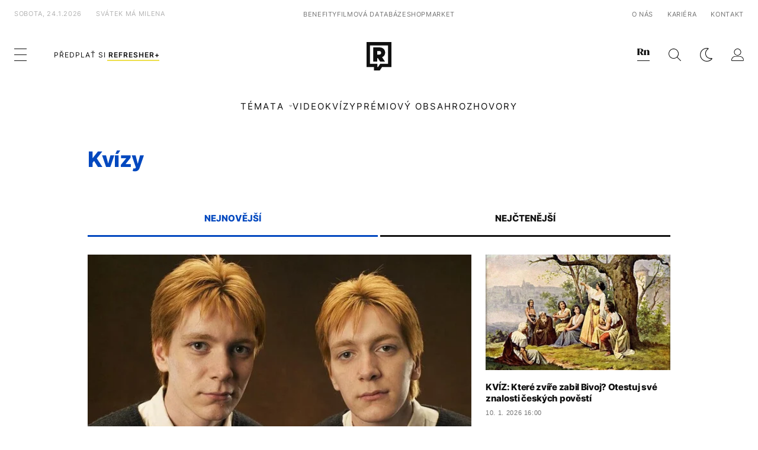

--- FILE ---
content_type: text/html; charset=UTF-8
request_url: https://refresher.cz/kvizy
body_size: 26227
content:
<!DOCTYPE html>
<html lang="cs">
<head>
	<title>Kvízy na Refresheru – vyzkoušej své znalosti | REFRESHER.cz</title>
<meta http-equiv="Content-Type" content="text/html; charset=UTF-8" />
<meta name="revisit-after" content="1 days" />
<meta name="robots" content="max-image-preview:large, max-video-preview:-1, max-snippet:-1" />
<meta name="author" content="REFRESHER" />
<meta name="copyright" content="REFRESHER Media, s.r.o." />
<meta name="description" content="Vyzkoušej své vědomosti a schopnosti z různých oblastí." />
<meta name="news_keywords" content="refresher, hudba, moda, lifestyle" />
<meta name="theme-color" content="#101010"/>
<meta property="og:title" content="Kvízy na Refresheru – vyzkoušej své znalosti" />
<meta property="og:description" content="Vyzkoušej své vědomosti a schopnosti z různých oblastí." />
<meta property="og:image" content="https://refresher.cz/static/css/img/kvizy-fb.jpg" />
<meta property="og:image:secure_url" content="https://refresher.cz/static/css/img/kvizy-fb.jpg" />
<meta property="og:type" content="website" />
<meta property="fb:app_id" content="516136231783051" />
<meta property="og:url" content="https://refresher.cz/kvizy" />
<meta name="google-site-verification" content="qRqTWtUnO7KQ6SPVnsORSm0a-qGrkXW06FuxIjik3Kk" />
<meta name="viewport" content="width=device-width, initial-scale=1, viewport-fit=cover" />
<meta name="mobile-web-app-capable" content="yes" />
<meta name="apple-mobile-web-app-status-bar-style" content="black-translucent" />
<meta name="apple-itunes-app" content="app-id=1671529030, app-argument=https://refresher.cz/kvizy" />
<meta name="application-name" content="REFRESHER.sk"/>
<meta name="msapplication-TileColor" content="#000000"/>
<meta name="msapplication-square70x70logo" content="https://refresher.cz/static/css/img/icons/ms-128x128.png"/>
<meta name="msapplication-square150x150logo" content="https://refresher.cz/static/css/img/icons/ms-270x270.png"/>
<meta name="msapplication-wide310x150logo" content="https://refresher.cz/static/css/img/icons/ms-558x270.png"/>
<meta name="msapplication-square310x310logo" content="https://refresher.cz/static/css/img/icons/ms-558x558.png"/>
<link rel="apple-touch-icon" href="https://refresher.cz/static/other/pwa/apple-touch-icon-192x192.png">
<link rel="apple-touch-icon" sizes="152x152" href="https://refresher.cz/static/other/pwa/apple-touch-icon-152x152.png">
<link rel="apple-touch-icon" sizes="167x167" href="https://refresher.cz/static/other/pwa/apple-touch-icon-167x167.png">
<link rel="apple-touch-icon" sizes="180x180" href="https://refresher.cz/static/other/pwa/apple-touch-icon-180x180.png">
<link rel="apple-touch-startup-image" media="(width: 414px) and (height: 896px) and (-webkit-device-pixel-ratio: 3)" href="https://refresher.cz/static/other/pwa/apple-launch-1242x2688.png">
<link rel="apple-touch-startup-image" media="(width: 414px) and (height: 896px) and (-webkit-device-pixel-ratio: 2)" href="https://refresher.cz/static/other/pwa/apple-launch-828x1792.png">
<link rel="apple-touch-startup-image" media="(width: 375px) and (height: 812px) and (-webkit-device-pixel-ratio: 3)" href="https://refresher.cz/static/other/pwa/apple-launch-1125x2436.png">
<link rel="apple-touch-startup-image" media="(width: 414px) and (height: 736px) and (-webkit-device-pixel-ratio: 3)" href="https://refresher.cz/static/other/pwa/apple-launch-1242x2208.png">
<link rel="apple-touch-startup-image" media="(width: 375px) and (height: 667px) and (-webkit-device-pixel-ratio: 2)" href="https://refresher.cz/static/other/pwa/apple-launch-750x1334.png">
<link rel="apple-touch-startup-image" media="(width: 1024px) and (height: 1366px) and (-webkit-device-pixel-ratio: 2)" href="https://refresher.cz/static/other/pwa/apple-launch-2048x2732.png">
<link rel="apple-touch-startup-image" media="(width: 834px) and (height: 1112px) and (-webkit-device-pixel-ratio: 2)" href="https://refresher.cz/static/other/pwa/apple-launch-1668x2224.png">
<link rel="apple-touch-startup-image" media="(width: 768px) and (height: 1024px) and (-webkit-device-pixel-ratio: 2)" href="https://refresher.cz/static/other/pwa/apple-launch-1536x2048.png">
<link rel="next" href="https://refresher.cz/kvizy/2"/>
<link rel="icon" type="image/png" href="https://refresher.cz/static/css/img/favicon-b.png"/>
<link rel="icon" type="image/png" href="https://refresher.cz/static/css/img/favicon-w.png" media="(prefers-color-scheme: dark)"/>
<link rel="alternate" type="application/rss+xml" href="https://refresher.cz/rss" title="REFRESHER.cz RSS" />
<link rel="manifest" href="/manifest.json">
<link rel="preconnect" href="https://refstatic.sk">
<link rel="dns-prefetch" href="https://refstatic.sk">
<link rel="dns-prefetch" href="https://tracker.refresher.cz">
<link rel="preconnect" href="https://www.googletagmanager.com">
<link rel="preconnect" href="https://gask.hit.gemius.pl">
<link rel="dns-prefetch" href="//adx.adform.net">
<link rel="dns-prefetch" href="//a.teads.tv">
<link rel="canonical" href="https://refresher.cz/kvizy">
<style type="text/css">.sprite{ background-image: url(https://refresher.cz/static/css/img/sprite.webp?v=15); background-size: 500px 500px; background-repeat: no-repeat; } .no-webp .sprite{ background-image: url(https://refresher.cz/static/css/img/sprite.png?v=15); }</style>
            <script async type="text/javascript" src="https://securepubads.g.doubleclick.net/tag/js/gpt.js"></script>
                <link rel="stylesheet" href="/build/main.373d02a4.css" type="text/css"/>
            <link rel="stylesheet" href="/build/redesign.d0a11a71.css" type="text/css"/>
            <link rel="stylesheet" href="/build/selected_articles.f1d46280.css" type="text/css"/>
                <script src="/build/runtime.4a257db4.js" defer type="text/javascript"></script>
            <script src="/build/781.6448189f.js" defer type="text/javascript"></script>
            <script src="/build/main.a8ce0320.js" defer type="text/javascript"></script>
            <script src="/build/redesign.eb74d20c.js" defer type="text/javascript"></script>
            <script src="/build/selected_articles.dc4f79a3.js" defer type="text/javascript"></script>
            <style>
    .fc-button.fc-cta-do-not-consent.fc-secondary-button {
        position: absolute !important;
        top: 0 !important;
        right: 24px !important;
    }
    body div.fc-consent-root .fc-dialog {
        position: relative !important;
        padding-top: 35px !important;
        margin: 0 !important;
    }
    body div.fc-consent-root .fc-primary-button {
        margin-left: 0 !important;
    }
    @media screen and (max-width: 480px) {
        body div.fc-consent-root .fc-choice-dialog .fc-footer-buttons-container {
            height: auto !important;
        }
    }
</style></head>
    <body
            data-tracker="https://refresher.cz/services/tracker/"
            data-base-url="https://refresher.cz"
            data-abtest-version="0"
            data-app=""
    >
        <script type="text/javascript">
            if( document.cookie && document.cookie.indexOf('nativeApp') > 0 ) {
                document.body.classList.add('in-app');
                if (window.matchMedia && window.matchMedia('(prefers-color-scheme: dark)').matches) {
                    document.body.classList.add('dark');
                } else {
                    document.body.classList.add('light');
                }
            } else {
                const themeLocalStorage = localStorage.getItem("theme");
                if (['dark', 'light'].includes(themeLocalStorage)) {
                    document.body.classList.add(themeLocalStorage);
                } else if (window.matchMedia && window.matchMedia('(prefers-color-scheme: dark)').matches) {
                    document.body.classList.add('dark');
                } else {
                    document.body.classList.add('light');
                }
            }
        </script>
		<script type="text/javascript">
		var pp_gemius_use_cmp = true;
		var pp_gemius_identifier = 'B82QneuKY6scUKbrHijI13aIXqxNuC_QDvVn3a0rlVv.Q7';
		const url_frontend = 'https://refresher.cz';
		var moretext = "Zobrazit více";
		var logged_in = false;
		const server_pub_key = 'BH3T-TBzLBoMEM3OzU0i4TZ5Q_kxNjrTT8mpKgigVw42LsUwwwWaAL6VP9uVaVqEfihqACVv9txX4u7SjIuVS7A';
		const url_static = 'https://refresher.cz/static';
		const browser_notifications = false;
		const user_type = 'anonym';

        window.tracker = {
            events: [],
            project: "refresher",
            locale: "cs",
            tracker: "cz",
                        abtest: "0",
            endpoint: "https://refresher.cz/services/tracker/",
            domain: ".refresher.cz",
            event: function (type, data) {
                this.events.push({type: type, data: data});
            },
        };
		</script>
		<div id="fb-root"></div>

        
                                    
<div class="header__holder--redesigned" data-is-article="0">
    <div class="Header-PullReload">
        <div class="Header-PullReload-Bg"></div>
        <div class="Header-PullReload-Loader"></div>
    </div>
</div>
<div class="header--redesigned" data-header >
    <nav class="header" data-is-article="0">
        <div class="header__top-wrap" data-header-top>
            <div class="header__top">
                <div class="header__top-soyoudontforget">
                                        <div>sobota, 24.1.2026</div>
                                        <div>
                                                                                    Svátek má Milena
                                                                        </div>
                </div>
                <div class="header__top-projects">
                    <ul>
                        <li><a href="https://refresher.cz/benefity">Benefity</a></li>
                        <li><a href="https://refresher.cz/filmy-a-serialy/databaze">Filmová databáze</a></li>
                         <li><a href="https://shop.refresher.sk">Shop</a></li>
                        <li><a href="https://market.refresher.cz">Market</a></li>
                    </ul>
                </div>
                <div class="header__top-miscellaneous">
                    <ul>
                        <li><a href="https://onas.refresher.cz">O nás</a></li>
                        <li><a href="https://onas.refresher.cz/kariera">Kariéra</a></li>
                        <li><a href="https://onas.refresher.cz/#kontakt">Kontakt</a></li>
                    </ul>
                </div>
            </div>
        </div>
        <div class="header__mid" data-header-mid>
            <div class="header__mid-categories"><div class="header__mid-categories-button icon icon-menu" data-header-menu-button-desktop></div></div>
                                                                            <div class="header__mid-subscribe">
                    <a href="https://refresher.cz/plus"
                       data-ga-event="subscribe_header_banner" data-ga-interaction-type="click"
                    >Předplať si <b>refresher+</b></a>
                </div>
                        <div class="header__mid-logo"><a href="https://refresher.cz/" title="Refresher logo"><i class="icon icon-refresher-badge"></i></a></div>
            <div class="header__mid-hotkeys">
                <a href="https://news.refresher.cz/" data-modal-open="project_switch_news" title="PŘEJÍT NA NEWS"><i class="icon icon-refresher-news-badge"></i></a>
                                                <a href="https://refresher.cz/vyhladavanie" title="Vyhledávání" class="header__search-button"><i class="icon icon-search"></i></a>
                <i class="icon icon-color-scheme-dark d-none d-xl-block" data-menu-dropdown-button="color-scheme"></i>
                <i class="header__mid-hotkeys__avatar d-none d-xl-none"  data-header-menu-profile-button><img src="" alt="avatar"></i>
                <i class="header__mid-hotkeys__avatar d-none " data-menu-dropdown-button="profile-crossroad"><img src="" alt="avatar"></i>
                <a href="https://refresher.cz/prihlaseni" class="" title="Přihlásit se"><i class="icon icon-profile"></i></a>
                <i class="icon icon-menu d-xl-none" data-header-menu-button-mobile></i>
            </div>

            <div class="header__dropdown" data-menu-dropdown="color-scheme">
                <div class="header__dropdown-wrap">
                    <div class="header__dropdown-item" data-color-scheme="light"><i class="icon icon-color-scheme-light"></i> <div>Světlý režim</div></div>
                    <div class="header__dropdown-item" data-color-scheme="dark"><i class="icon icon-color-scheme-dark"></i> <div>Tmavý režim</div></div>
                    <div class="header__dropdown-item" data-color-scheme="auto"><i class="icon icon-color-scheme-device-mobile"></i> <div>Podle zařízení</div></div>
                </div>
            </div>

            <div class="header__dropdown" data-menu-dropdown="profile-crossroad">
                <div class="header__dropdown-wrap">
                    <div class="profile-crossroad">
                        <div class="profile-crossroad-wrap">
                                                    </div>
                    </div>
                </div>
            </div>
        </div>
        <div class="header__bottom-wrap" data-header-bottom>
            <div>
                <div class="header__bottom header__bottom--mobile" data-ga-event="header-links-mobile"
                     data-ga-interaction-type="view">
                                        <div class="header__bottom-link header__bottom-link--dropdown" data-modal-open="topics"
                         data-ga-event="header-links-mobile" data-ga-interaction-type="click"
                         data-ga-interaction-option="topics">Témata</div>
                    <div class="header__bottom-link header__bottom-link--dropdown" data-modal-open="latest"
                         data-ga-event="header-links-mobile" data-ga-interaction-type="click"
                         data-ga-interaction-option="latest">Nejnovější</div>
                    <div class="header__bottom-link header__bottom-link--dropdown" data-modal-open="most-read"
                         data-ga-event="header-links-mobile" data-ga-interaction-type="click"
                         data-ga-interaction-option="most-read">Nejčtenější</div>
                                            <a href="https://refresher.cz/video" class="header__bottom-link"
                           data-ga-event="header-links-mobile" data-ga-interaction-type="click"
                           data-ga-interaction-option="video">Video</a>
                                                            <a href="https://refresher.cz/kvizy" class="header__bottom-link"
                       data-ga-event="header-links-mobile" data-ga-interaction-type="click"
                       data-ga-interaction-option="quiz">Kvízy</a>
                    <a href="https://refresher.cz/podcasty" class="header__bottom-link"
                       data-ga-event="header-links-mobile" data-ga-interaction-type="click"
                       data-ga-interaction-option="podcasts">Podcasty</a>
                    <a href="https://refresher.cz/refresher/rozhovory"
                       class="header__bottom-link" data-ga-event="header-links-mobile" data-ga-interaction-type="click"
                       data-ga-interaction-option="interviews">Rozhovory</a>
                </div>
                <div class="header__bottom header__bottom--desktop h-scroll">
                                        <div class="header__bottom-link header__bottom-link--dropdown" data-modal-open="topics">Témata</div>
                                            <a href="https://refresher.cz/video" class="header__bottom-link">Video</a>
                        <a href="https://refresher.cz/kvizy" class="header__bottom-link">Kvízy</a>
                        <a href="https://refresher.cz/odporucane/plus" class="header__bottom-link">Prémiový obsah</a>
                                        <a href="https://refresher.cz/refresher/rozhovory" class="header__bottom-link">Rozhovory</a>

                </div>
            </div>
        </div>

        <div class="header__menu" data-header-menu>
            <div class="header__menu-head">
                <i class="icon icon-color-scheme-dark" data-color-scheme-switch></i>
                <div class="header__menu-head-logo">
                    <a href="https://refresher.cz/" title="Refresher logo">
                        <i class="icon icon-refresher-badge"></i>
                    </a>
                </div>
                <i class="icon icon-menu-x" data-header-menu-close></i>
            </div>
            <div class="header__menu-search">
                <form class="header__menu-search-form" action="https://refresher.cz/vyhladavanie" method="get" style="display: block;" data-cy="header-search-form">
                    <input type="search" class="header__menu-search-input" name="q" placeholder="Hledat" data-cy="header-search-input">
                    <i class="search-icon"></i>
                </form>
            </div>
            <div class="header__menu-wrap --search --hide">
                <div class="header__menu-wrap-container">
                    <div class="search__filter">
    <div class="search__filter-label">
        Filtr vyhledávání
    </div>
    <div class="search__filter-switch">
        <label class="switcher --inverted" data-cy="search-filter-articles">
            <input type="checkbox" name="exclude[]" value="articles"
                               >
            <span>Články</span>
        </label>
    </div>
    <div class="search__filter-switch">
        <label class="switcher --inverted" data-cy="search-filter-topics">
            <input type="checkbox" name="exclude[]" value="topics"
                               >
            <span>Témata</span>
        </label>
    </div>
    <div class="search__filter-switch">
        <label class="switcher --inverted" data-cy="search-filter-users">
            <input type="checkbox" name="exclude[]" value="users"
                               >
            <span>Uživatelé</span>
        </label>
    </div>
    <div class="search__filter-switch">
        <label class="switcher --inverted" data-cy="search-filter-movies">
            <input type="checkbox" name="exclude[]" value="movies"
                               >
            <span>Filmy a seriály</span>
        </label>
    </div>
</div>
                    <div class="search__content"></div>
                </div>
            </div>
            <div class="header__menu-wrap --categories">
                <div class="header__menu-top">
                    <div class="header__menu-category">
                        <div class="header__menu-category-h">Hlavní témata</div>
                        <ul class="header__menu-category-ul">
                                                                                                <li class="header__menu-category-li">
                                        <a href="https://refresher.cz/tema/rodina-vztahy-sex"
                                           style="border-color: #320af6;"
                                           class="header__menu-category-li-a"
                                        >Rodina, Vztahy, Sex</a>
                                    </li>
                                                                    <li class="header__menu-category-li">
                                        <a href="https://refresher.cz/tema/krimi-a-true-crime"
                                           style="border-color: #320af6;"
                                           class="header__menu-category-li-a"
                                        >Krimi a true crime</a>
                                    </li>
                                                                    <li class="header__menu-category-li">
                                        <a href="https://refresher.cz/tema/vzdelani-kariera"
                                           style="border-color: #AE83FF;"
                                           class="header__menu-category-li-a"
                                        >Vzdělání &amp; Kariéra</a>
                                    </li>
                                                                    <li class="header__menu-category-li">
                                        <a href="https://refresher.cz/tema/zdravi"
                                           style="border-color: #9AC000;"
                                           class="header__menu-category-li-a"
                                        >Zdraví</a>
                                    </li>
                                                                    <li class="header__menu-category-li">
                                        <a href="https://refresher.cz/tema/beauty"
                                           style="border-color: #320af6;"
                                           class="header__menu-category-li-a"
                                        >Beauty</a>
                                    </li>
                                                                    <li class="header__menu-category-li">
                                        <a href="https://refresher.cz/tema/fashion"
                                           style="border-color: #320af6;"
                                           class="header__menu-category-li-a"
                                        >Fashion</a>
                                    </li>
                                                                    <li class="header__menu-category-li">
                                        <a href="https://refresher.cz/tema/gastro"
                                           style="border-color: #320af6;"
                                           class="header__menu-category-li-a"
                                        >Gastro</a>
                                    </li>
                                                                    <li class="header__menu-category-li">
                                        <a href="https://refresher.cz/tema/design-art"
                                           style="border-color: #320af6;"
                                           class="header__menu-category-li-a"
                                        >Design &amp; Art</a>
                                    </li>
                                                                    <li class="header__menu-category-li">
                                        <a href="https://refresher.cz/tema/cestovani-volny-cas"
                                           style="border-color: #320af6;"
                                           class="header__menu-category-li-a"
                                        >Cestování &amp; Volný čas</a>
                                    </li>
                                                                    <li class="header__menu-category-li">
                                        <a href="https://refresher.cz/tema/filmy-a-serialy"
                                           style="border-color: #C7A700;"
                                           class="header__menu-category-li-a"
                                        >Filmy &amp; Seriály</a>
                                    </li>
                                                                    <li class="header__menu-category-li">
                                        <a href="https://refresher.cz/tema/showbiz-zabava"
                                           style="border-color: #320af6;"
                                           class="header__menu-category-li-a"
                                        >Showbiz &amp; Zábava</a>
                                    </li>
                                                                    <li class="header__menu-category-li">
                                        <a href="https://refresher.cz/tema/hudba"
                                           style="border-color: #320af6;"
                                           class="header__menu-category-li-a"
                                        >Hudba</a>
                                    </li>
                                                                    <li class="header__menu-category-li">
                                        <a href="https://refresher.cz/tema/tech"
                                           style="border-color: #D00B92;"
                                           class="header__menu-category-li-a"
                                        >Tech &amp; Gaming</a>
                                    </li>
                                                                    <li class="header__menu-category-li">
                                        <a href="https://refresher.cz/tema/sport"
                                           style="border-color: #34C4F1;"
                                           class="header__menu-category-li-a"
                                        >Sport</a>
                                    </li>
                                                                                    </ul>
                    </div>
                    <div class="header__menu-category header__menu-category--news">
                        <div class="header__menu-category-h">Aktuální témata</div>
                        <ul class="header__menu-category-ul">
                                                                                                <li class="header__menu-category-li">
                                        <a href="https://refresher.cz/tema/gastro"
                                           style="border-color: #320af6;"
                                           class="header__menu-category-li-a"
                                        >Gastro</a>
                                    </li>
                                                                    <li class="header__menu-category-li">
                                        <a href="https://refresher.cz/tema/filmy-a-serialy"
                                           style="border-color: #C7A700;"
                                           class="header__menu-category-li-a"
                                        >Filmy &amp; Seriály</a>
                                    </li>
                                                                    <li class="header__menu-category-li">
                                        <a href="https://refresher.cz/tema/rozhovory"
                                           style="border-color: #1167FF;"
                                           class="header__menu-category-li-a"
                                        >Rozhovory</a>
                                    </li>
                                                                    <li class="header__menu-category-li">
                                        <a href="https://refresher.cz/tema/bachelor-cesko"
                                           style="border-color: #320af6;"
                                           class="header__menu-category-li-a"
                                        >Bachelor Česko</a>
                                    </li>
                                                                    <li class="header__menu-category-li">
                                        <a href="https://refresher.cz/tema/gastro-tipy"
                                           style="border-color: #320af6;"
                                           class="header__menu-category-li-a"
                                        >Gastro tipy</a>
                                    </li>
                                                                    <li class="header__menu-category-li">
                                        <a href="https://refresher.cz/tema/rodina-vztahy-sex"
                                           style="border-color: #320af6;"
                                           class="header__menu-category-li-a"
                                        >Rodina, Vztahy, Sex</a>
                                    </li>
                                                                    <li class="header__menu-category-li">
                                        <a href="https://refresher.cz/tema/celebrity"
                                           style="border-color: #320af6;"
                                           class="header__menu-category-li-a"
                                        >Celebrity</a>
                                    </li>
                                                                    <li class="header__menu-category-li">
                                        <a href="https://refresher.cz/tema/videohry"
                                           style="border-color: #320af6;"
                                           class="header__menu-category-li-a"
                                        >Videohry</a>
                                    </li>
                                                                                    </ul>
                    </div>
                </div>

                <div class="header__menu-bot is-shown" data-menu-bot>                    <div class="header__menu-category">
                        <div class="header__menu-category-h">Jiné formáty</div>
                        <ul class="header__menu-category-ul">
                            <li class="header__menu-category-li"><a href="https://refresher.cz/odporucane" class="header__menu-category-li-a">Doporučené</a></li>
                            <li class="header__menu-category-li"><a href="https://refresher.cz/video" class="header__menu-category-li-a">Video</a></li>
                            <li class="header__menu-category-li"><a href="https://refresher.cz/podcasty" class="header__menu-category-li-a">Podcasty</a></li>
                            <li class="header__menu-category-li"><a href="https://refresher.cz/kvizy" class="header__menu-category-li-a">Kvízy</a></li>
                            <li class="header__menu-category-li"><a href="https://refresher.cz/refresher/rozhovory" class="header__menu-category-li-a">Rozhovory</a></li>
                        </ul>
                    </div>

                    <div class="header__menu-category header__menu-category--single">
                        <div class="header__menu-category-h">Předplatné</div>
                        <ul class="header__menu-category-ul">
                            <li class="header__menu-category-li"><a href="https://refresher.cz/odporucane/plus" class="header__menu-category-li-a">Prémiový obsah</a></li>
                            <li class="header__menu-category-li"><a href="https://refresher.cz/benefity" class="header__menu-category-li-a">Benefity</a></li>
                            <li class="header__menu-category-li"><a href="https://refresher.cz/plus" class="header__menu-category-li-a">Předplatit</a></li>
                        </ul>
                    </div>

                    <div class="header__menu-category">
                        <div class="header__menu-category-h">Refresher</div>
                        <ul class="header__menu-category-ul">
                            <li class="header__menu-category-li"><a href="https://onas.refresher.cz" class="header__menu-category-li-a">O nás</a></li>
                            <li class="header__menu-category-li"><a href="https://onas.refresher.cz/#hodnoty" class="header__menu-category-li-a">Hodnoty</a></li>
                            <li class="header__menu-category-li"><a href="https://insider.refresher.cz" class="header__menu-category-li-a">Insider</a></li>
                            <li class="header__menu-category-li"><a href="https://onas.refresher.cz/kariera" class="header__menu-category-li-a">Kariéra</a></li>
                            <li class="header__menu-category-li"><a href="https://onas.refresher.cz/vlastnicka-struktura-spolecnosti#historie" class="header__menu-category-li-a">Historie</a></li>
                            <li class="header__menu-category-li"><a href="https://onas.refresher.cz/#kontakt" class="header__menu-category-li-a">Kontakt</a></li>
                            <li class="header__menu-category-li"><a href="https://onas.refresher.cz/reklama" class="header__menu-category-li-a">Reklama</a></li>
                        </ul>
                    </div>

                    <div class="header__menu-category">
                        <div class="header__menu-category-h">Naše projekty</div>
                        <ul class="header__menu-category-ul">
                            <li class="header__menu-category-li"><a href="https://disrupter.refresher.cz/" class="header__menu-category-li-a">Disrupter</a></li>
                            <li class="header__menu-category-li"><a href="https://shop.refresher.sk" class="header__menu-category-li-a">Shop</a></li>
                            <li class="header__menu-category-li"><a href="https://refresher.cz/filmy-a-serialy/databaze" class="header__menu-category-li-a">Filmová databáze</a></li>
                             <li class="header__menu-category-li"><a href="https://market.refresher.cz" class="header__menu-category-li-a">Market</a></li>
                        </ul>
                    </div>
                </div>

                <div class="header__menu-foot">
                                        <div class="header__menu-foot-date">24. ledna 2026 v 8:03</div>
                                        <div class="header__menu-foot-namesday">
                                                                                    Svátek má Milena
                                                                        </div>
                    <div class="header__menu-foot-switch">
                                                    <span>CZ</span><a href="https://refresher.sk">SK</a><a href="https://refresher.hu">HU</a>
                                            </div>                 </div>
            </div>
        </div>

        <div class="header__menu" data-header-menu="profile">
            <div class="header__menu-head">
                <i class="icon icon-color-scheme-dark"></i>
                <div class="header__menu-head-logo">
                    <i class="icon icon-refresher-badge"></i>
                </div>
                <i class="icon icon-menu-x" data-header-menu-close></i>
            </div>

            


            <div class="profile-crossroad">
                            </div>

        </div>
    </nav>




    <div class="overlay" data-overlay></div>
    <div class="header__modal" data-modal="topics">
        <div class="header__modal-head" data-modal-close>
            <div class="header__modal-button"></div>
        </div>
        <div class="header__modal-body">
            <div class="header__menu-wrap">
                <div class="header__menu-top">
                    <div class="header__menu-category">
                        <div class="header__menu-category-h">Hlavní témata</div>
                        <ul class="header__menu-category-ul">
                                                                                                <li class="header__menu-category-li">
                                        <a href="https://refresher.cz/tema/rodina-vztahy-sex"
                                           class="header__menu-category-li-a"
                                        >Rodina, Vztahy, Sex</a>
                                    </li>
                                                                    <li class="header__menu-category-li">
                                        <a href="https://refresher.cz/tema/krimi-a-true-crime"
                                           class="header__menu-category-li-a"
                                        >Krimi a true crime</a>
                                    </li>
                                                                    <li class="header__menu-category-li">
                                        <a href="https://refresher.cz/tema/vzdelani-kariera"
                                           class="header__menu-category-li-a"
                                        >Vzdělání &amp; Kariéra</a>
                                    </li>
                                                                    <li class="header__menu-category-li">
                                        <a href="https://refresher.cz/tema/zdravi"
                                           class="header__menu-category-li-a"
                                        >Zdraví</a>
                                    </li>
                                                                    <li class="header__menu-category-li">
                                        <a href="https://refresher.cz/tema/beauty"
                                           class="header__menu-category-li-a"
                                        >Beauty</a>
                                    </li>
                                                                    <li class="header__menu-category-li">
                                        <a href="https://refresher.cz/tema/fashion"
                                           class="header__menu-category-li-a"
                                        >Fashion</a>
                                    </li>
                                                                    <li class="header__menu-category-li">
                                        <a href="https://refresher.cz/tema/gastro"
                                           class="header__menu-category-li-a"
                                        >Gastro</a>
                                    </li>
                                                                    <li class="header__menu-category-li">
                                        <a href="https://refresher.cz/tema/design-art"
                                           class="header__menu-category-li-a"
                                        >Design &amp; Art</a>
                                    </li>
                                                                    <li class="header__menu-category-li">
                                        <a href="https://refresher.cz/tema/cestovani-volny-cas"
                                           class="header__menu-category-li-a"
                                        >Cestování &amp; Volný čas</a>
                                    </li>
                                                                    <li class="header__menu-category-li">
                                        <a href="https://refresher.cz/tema/filmy-a-serialy"
                                           class="header__menu-category-li-a"
                                        >Filmy &amp; Seriály</a>
                                    </li>
                                                                    <li class="header__menu-category-li">
                                        <a href="https://refresher.cz/tema/showbiz-zabava"
                                           class="header__menu-category-li-a"
                                        >Showbiz &amp; Zábava</a>
                                    </li>
                                                                    <li class="header__menu-category-li">
                                        <a href="https://refresher.cz/tema/hudba"
                                           class="header__menu-category-li-a"
                                        >Hudba</a>
                                    </li>
                                                                    <li class="header__menu-category-li">
                                        <a href="https://refresher.cz/tema/tech"
                                           class="header__menu-category-li-a"
                                        >Tech &amp; Gaming</a>
                                    </li>
                                                                    <li class="header__menu-category-li">
                                        <a href="https://refresher.cz/tema/sport"
                                           class="header__menu-category-li-a"
                                        >Sport</a>
                                    </li>
                                                                                    </ul>
                    </div>
                    <div class="header__menu-category header__menu-category--topics">
                        <div class="header__menu-category-h">Aktuální témata</div>
                        <ul class="header__menu-category-ul">
                                                                                                <li class="header__menu-category-li">
                                        <a href="https://refresher.cz/tema/gastro"
                                           class="header__menu-category-li-a"
                                        >Gastro</a>
                                    </li>
                                                                    <li class="header__menu-category-li">
                                        <a href="https://refresher.cz/tema/filmy-a-serialy"
                                           class="header__menu-category-li-a"
                                        >Filmy &amp; Seriály</a>
                                    </li>
                                                                    <li class="header__menu-category-li">
                                        <a href="https://refresher.cz/tema/rozhovory"
                                           class="header__menu-category-li-a"
                                        >Rozhovory</a>
                                    </li>
                                                                    <li class="header__menu-category-li">
                                        <a href="https://refresher.cz/tema/bachelor-cesko"
                                           class="header__menu-category-li-a"
                                        >Bachelor Česko</a>
                                    </li>
                                                                    <li class="header__menu-category-li">
                                        <a href="https://refresher.cz/tema/gastro-tipy"
                                           class="header__menu-category-li-a"
                                        >Gastro tipy</a>
                                    </li>
                                                                    <li class="header__menu-category-li">
                                        <a href="https://refresher.cz/tema/rodina-vztahy-sex"
                                           class="header__menu-category-li-a"
                                        >Rodina, Vztahy, Sex</a>
                                    </li>
                                                                    <li class="header__menu-category-li">
                                        <a href="https://refresher.cz/tema/celebrity"
                                           class="header__menu-category-li-a"
                                        >Celebrity</a>
                                    </li>
                                                                    <li class="header__menu-category-li">
                                        <a href="https://refresher.cz/tema/videohry"
                                           class="header__menu-category-li-a"
                                        >Videohry</a>
                                    </li>
                                                                                    </ul>
                    </div>
                </div>
            </div>
        </div>
    </div>
    <div class="header__modal" data-modal="latest">
        <div class="header__modal-head" data-modal-close>
            <div class="header__modal-button"></div>
        </div>
        <div class="header__modal-body">
            <div data-modal-loader></div>
        </div>
    </div>
    <div class="header__modal" data-modal="most-read">
        <div class="header__modal-head" data-modal-close>
            <div class="header__modal-button"></div>
        </div>
        <div class="header__modal-body">
            <div data-modal-loader></div>
        </div>
    </div>
    <div class="header__modal" data-modal="project_switch_news">
        <div class="header__modal-head" data-modal-close>
            <div class="header__modal-button"></div>
        </div>
        <div class="header__modal-body">
            <div class="project-switch">
                <div><div class="project-switch__logo"></div></div>
                <div class="project-switch__h">Zpravodajský portál pro moderní generaci, která se zajímá o aktuální dění.</div>
                <div class="project-switch__p">Zajímá tě aktuální dění? Zprávy z domova i ze světa najdeš na zpravodajském webu. Čti reportáže, rozhovory i komentáře z různých oblastí. Sleduj Refresher News, pokud chceš být v obraze.</div>
                <div class="project-switch__checkbox">
                    <label class="form-control-checkbox" data-project-switch-alert-toggle>
                        <input class="form-control-checkbox__input" type="checkbox" data-project-switch-alert-toggle-checkbox>
                        <span class="form-control-checkbox__checkmark-border"></span>
                        <span class="form-control-checkbox__checkmark"></span>
                        <span class="form-control-checkbox__label">Nezobrazovat toto upozornění</span>
                    </label>
                </div>
                <div class="project-switch__button">
                    <a href="https://news.refresher.cz/" class="btn btn-primary btn-icon"><span>PŘEJÍT NA NEWS</span>
                        <i class="icon-caret-right"></i></a>
                </div>
                <div class="project-switch__info">Kliknutím na tlačítko tě přesměrujeme na news.refresher.cz</div>
            </div>
        </div>
    </div>
    <div class="header__modal" data-modal="project_switch_lifestyle">
        <div class="header__modal-head" data-modal-close>
            <div class="header__modal-button"></div>
        </div>
        <div class="header__modal-body">
                    </div>
    </div>
</div>
                    
        
        
		

<div class="selected-articles selected-articles__branding">
            
        
        
            </div>

<div class="selected-articles container">
            <h1 class="selected-articles__h"
                        >Kvízy</h1>
    
    
    
    
    
    <div class="article-list" data-articles-feed>
        <div class="article-list__switch">
        <div class="article-list__switch-item active"
             data-articles-feed-switch-button="latest"
             data-cy="selected-articles-switch-latest"
        >Nejnovější</div>
        <div class="article-list__switch-item"
             data-articles-feed-switch-button="most_read"
             data-cy="selected-articles-switch-most-read"
        >Nejčtenější</div>
    </div>
        <div class="article-list__items active" data-articles-feed-content="latest">
                    <div
                    id="article-item-1"
                class="article-item"
        data-ctr="all|196680"
                                    style="--category-color: #C7A700;"
        >
    <div class="article-item__image">
        <a href="https://refresher.cz/196680-KVIZ-Simpsonovi-Harry-Potter-nebo-Pratele-Jak-dobre-znas-filmove-a-serialove-sourozence" >
                                                                                                <picture
                                >
                                                            <source
                                media="(max-width: 480px)"
                                srcset="https://refstatic.sk/article/KVIZ-Simpsonovi-Harry-Potter-nebo-Pratele-Jak-dobre-znas-filmove-a-serialove-sourozence~3a3b24afa0ecb0c855a8.jpg?is=400x250c&amp;s=b92e83488a5012f83db919480bb97da41fbb4572abd5268f0d0fb2d93e19258b, https://refstatic.sk/article/KVIZ-Simpsonovi-Harry-Potter-nebo-Pratele-Jak-dobre-znas-filmove-a-serialove-sourozence~3a3b24afa0ecb0c855a8.jpg?is=600x375c&amp;s=30e2612fa5379ef3045a5793e6a1046c8cdd9f9aec5cf3c9ed70f5af6e6049a9 2x"
                        />
                        <source srcset="https://refstatic.sk/article/KVIZ-Simpsonovi-Harry-Potter-nebo-Pratele-Jak-dobre-znas-filmove-a-serialove-sourozence~3a3b24afa0ecb0c855a8.jpg?is=600x375c&amp;s=30e2612fa5379ef3045a5793e6a1046c8cdd9f9aec5cf3c9ed70f5af6e6049a9, https://refstatic.sk/article/KVIZ-Simpsonovi-Harry-Potter-nebo-Pratele-Jak-dobre-znas-filmove-a-serialove-sourozence~3a3b24afa0ecb0c855a8.jpg?is=800x500c&amp;s=ce72b8430114cdec50837faeaa218f4592c4cb19812e454f25aeeef3c60ea933 2x">
                                                    <img src="https://refstatic.sk/article/KVIZ-Simpsonovi-Harry-Potter-nebo-Pratele-Jak-dobre-znas-filmove-a-serialove-sourozence~3a3b24afa0ecb0c855a8.jpg?is=400x250c&amp;s=b92e83488a5012f83db919480bb97da41fbb4572abd5268f0d0fb2d93e19258b" loading="lazy"
                     alt="KVÍZ: Simpsonovi, Harry Potter nebo Přátelé. Jak dobře znáš filmové a seriálové sourozence?"/>
            </picture>
                    </a>
         
<div class="image-extension ">
    
    </div>
    </div>
    <div class="article-item__data">
                <a class="article-item__h" href="https://refresher.cz/196680-KVIZ-Simpsonovi-Harry-Potter-nebo-Pratele-Jak-dobre-znas-filmove-a-serialove-sourozence"  >
            KVÍZ: Simpsonovi, Harry Potter nebo Přátelé. Jak dobře znáš filmové a seriálové sourozence?
        </a>
                <div class="discussion-info-group-modifier">
            <div class="article-item__published">17. 1. 2026 17:30</div>
                    </div>
                    <a href="https://refresher.cz/196680-KVIZ-Simpsonovi-Harry-Potter-nebo-Pratele-Jak-dobre-znas-filmove-a-serialove-sourozence" class="article-item__perex" >Ať už jsi jedináček, nebo máš aspoň jednoho sourozence, vyzkoušej si náš kvíz. </a>
            </div>
</div>
                    <div
                    id="article-item-2"
                class="article-item"
        data-ctr="all|196283"
                                    style="--category-color: #9E9E9E;"
        >
    <div class="article-item__image">
        <a href="https://refresher.cz/196283-KVIZ-Ktere-zvire-zabil-Bivoj-Otestuj-sve-znalosti-ceskych-povesti" >
                                                                                                <picture
                                >
                                                            <source
                                media="(max-width: 767px)"
                                srcset="https://refstatic.sk/article/KVIZ-Ktere-zvire-zabil-Bivoj-Otestuj-sve-znalosti-ceskych-povesti~df9dd9aa76ea35c04424.jpg?is=400x600c&amp;s=5aebb3d3a36ce415c91cbe2cd2a0f492408434f4c70c7b72e8a8cc03fae76ad3, https://refstatic.sk/article/KVIZ-Ktere-zvire-zabil-Bivoj-Otestuj-sve-znalosti-ceskych-povesti~df9dd9aa76ea35c04424.jpg?is=600x800c&amp;s=197121d9d6836803b673fb3a3a94da87581138c686f838bb8ac6c50012b276b7 2x">
                        <source srcset="https://refstatic.sk/article/KVIZ-Ktere-zvire-zabil-Bivoj-Otestuj-sve-znalosti-ceskych-povesti~df9dd9aa76ea35c04424.jpg?is=600x375c&amp;s=ba49a40934043cc0663fa5df48a13c2840b2a5b348ca1fc9dd7208b20987bbe3, https://refstatic.sk/article/KVIZ-Ktere-zvire-zabil-Bivoj-Otestuj-sve-znalosti-ceskych-povesti~df9dd9aa76ea35c04424.jpg?is=800x500c&amp;s=e197dd13a4d99c7911d4b753722d892f19c02eda7f9ad36b80947d1630f04460 2x">
                                                    <img src="https://refstatic.sk/article/KVIZ-Ktere-zvire-zabil-Bivoj-Otestuj-sve-znalosti-ceskych-povesti~df9dd9aa76ea35c04424.jpg?is=400x250c&amp;s=da3e2ff5e887b74e320bf22a3333a7ee48c8ac07ba8c064073c2442b3360e42c" loading="lazy"
                     alt="KVÍZ: Které zvíře zabil Bivoj? Otestuj své znalosti českých pověstí"/>
            </picture>
                    </a>
         
<div class="image-extension ">
    
    </div>
    </div>
    <div class="article-item__data">
                <a class="article-item__h" href="https://refresher.cz/196283-KVIZ-Ktere-zvire-zabil-Bivoj-Otestuj-sve-znalosti-ceskych-povesti"  >
            KVÍZ: Které zvíře zabil Bivoj? Otestuj své znalosti českých pověstí
        </a>
                <div class="discussion-info-group-modifier">
            <div class="article-item__published">10. 1. 2026 16:00</div>
                    </div>
                    <a href="https://refresher.cz/196283-KVIZ-Ktere-zvire-zabil-Bivoj-Otestuj-sve-znalosti-ceskych-povesti" class="article-item__perex" >Refresher má pro tebe další kvíz. Tentokrát si posvítíme na to, jak se vyznáš v legendárních příbězích českých zemí.</a>
            </div>
</div>
                    <div
                    id="article-item-3"
                class="article-item"
        data-ctr="all|195733"
                                    style="--category-color: #C7A700;"
        >
    <div class="article-item__image">
        <a href="https://refresher.cz/195733-KVIZ-Jak-dobre-znas-Tri-orisky-pro-Popelku-Plny-pocet-bodu-ziskaji-jen-nejvetsi-znalci-nesmrtelne-pohadky" >
                                                                                                <picture
                                >
                                                            <source
                                media="(max-width: 767px)"
                                srcset="https://refstatic.sk/article/KVIZ-Jak-dobre-znas-Tri-orisky-pro-Popelku-Plny-pocet-bodu-ziskaji-jen-nejvetsi-znalci-nesmrtelne-pohadky~1ce7feecc297a470558a.jpg?is=400x600c&amp;s=8cfb529980f736674c3737c375265e71dd8dfd7b5e8170ead1ef7c7006c8a140, https://refstatic.sk/article/KVIZ-Jak-dobre-znas-Tri-orisky-pro-Popelku-Plny-pocet-bodu-ziskaji-jen-nejvetsi-znalci-nesmrtelne-pohadky~1ce7feecc297a470558a.jpg?is=600x800c&amp;s=7b8582fad33f3d02d05a35f4847776df4067d83b153302916bcd17bb6175d79a 2x">
                        <source srcset="https://refstatic.sk/article/KVIZ-Jak-dobre-znas-Tri-orisky-pro-Popelku-Plny-pocet-bodu-ziskaji-jen-nejvetsi-znalci-nesmrtelne-pohadky~1ce7feecc297a470558a.jpg?is=600x375c&amp;s=1aa2fe88ab65baad8fa6a398be007f1ddf04583bfef817c39297890170f21d8c, https://refstatic.sk/article/KVIZ-Jak-dobre-znas-Tri-orisky-pro-Popelku-Plny-pocet-bodu-ziskaji-jen-nejvetsi-znalci-nesmrtelne-pohadky~1ce7feecc297a470558a.jpg?is=800x500c&amp;s=d36d3c5a6af8bd6c10375e0a495dabdfe161203a715fc95efc2684c998c9f08c 2x">
                                                    <img src="https://refstatic.sk/article/KVIZ-Jak-dobre-znas-Tri-orisky-pro-Popelku-Plny-pocet-bodu-ziskaji-jen-nejvetsi-znalci-nesmrtelne-pohadky~1ce7feecc297a470558a.jpg?is=400x250c&amp;s=372e91feeac654e9eb5530f4f4070b189aff52bd629bb74ea60772adf649392b" loading="lazy"
                     alt="KVÍZ: Jak dobře znáš Tři oříšky pro Popelku? Plný počet bodů získají jen největší znalci nesmrtelné pohádky"/>
            </picture>
                    </a>
         
<div class="image-extension ">
    
    </div>
    </div>
    <div class="article-item__data">
                <a class="article-item__h" href="https://refresher.cz/195733-KVIZ-Jak-dobre-znas-Tri-orisky-pro-Popelku-Plny-pocet-bodu-ziskaji-jen-nejvetsi-znalci-nesmrtelne-pohadky"  >
            KVÍZ: Jak dobře znáš Tři oříšky pro Popelku? Plný počet bodů získají jen největší znalci nesmrtelné pohádky
        </a>
                <div class="discussion-info-group-modifier">
            <div class="article-item__published">30. 12. 2025 17:00</div>
                    </div>
                    <a href="https://refresher.cz/195733-KVIZ-Jak-dobre-znas-Tri-orisky-pro-Popelku-Plny-pocet-bodu-ziskaji-jen-nejvetsi-znalci-nesmrtelne-pohadky" class="article-item__perex" >Povídáme ti, scrolluj dolů! </a>
            </div>
</div>
                    <div
                    id="article-item-4"
                class="article-item"
        data-ctr="all|195573"
                                    style="--category-color: #AE83FF;"
        >
    <div class="article-item__image">
        <a href="https://refresher.cz/195573-KVIZ-Poznas-ceske-pohadky-podle-jedineho-zaberu-Nektere-te-zarucene-potrapi" >
                                                                                                <picture
                                >
                                                            <source
                                media="(max-width: 767px)"
                                srcset="https://refstatic.sk/article/KVIZ-Poznas-ceske-pohadky-podle-jedineho-zaberu-Nektere-te-zarucene-potrapi~33553599310fbd03f871.jpg?is=400x600c&amp;ic=583x0x810x1080&amp;s=82046af6f1b6bca170525368df6276176f18444409bc9a7ae758a26415593d12, https://refstatic.sk/article/KVIZ-Poznas-ceske-pohadky-podle-jedineho-zaberu-Nektere-te-zarucene-potrapi~33553599310fbd03f871.jpg?is=600x800c&amp;ic=583x0x810x1080&amp;s=ed07fd49a16569fad39708e2c2a2d8a20dbadb0a772e147e20aaf2c34f8cf41a 2x">
                        <source srcset="https://refstatic.sk/article/KVIZ-Poznas-ceske-pohadky-podle-jedineho-zaberu-Nektere-te-zarucene-potrapi~33553599310fbd03f871.jpg?is=600x375c&amp;ic=0x0x1480x925&amp;s=c1b26ca9c48e44d33804a7b92c07cefa054cdfb713af043105f4d8db12f2a07b, https://refstatic.sk/article/KVIZ-Poznas-ceske-pohadky-podle-jedineho-zaberu-Nektere-te-zarucene-potrapi~33553599310fbd03f871.jpg?is=800x500c&amp;ic=0x0x1480x925&amp;s=fcad56fb0bca73402b70e3620523bd4b69710b3e24fc0cfe73cb0d36751ac3b1 2x">
                                                    <img src="https://refstatic.sk/article/KVIZ-Poznas-ceske-pohadky-podle-jedineho-zaberu-Nektere-te-zarucene-potrapi~33553599310fbd03f871.jpg?is=400x250c&amp;ic=0x0x1480x925&amp;s=e226a75f544d54fbfe8f73cd66491b24d7cc1dc21012aa975cbb5242fa2a4e61" loading="lazy"
                     alt="KVÍZ: Poznáš české pohádky podle jediného záběru? Některé tě zaručeně potrápí"/>
            </picture>
                    </a>
         
<div class="image-extension ">
    
    </div>
    </div>
    <div class="article-item__data">
                <a class="article-item__h" href="https://refresher.cz/195573-KVIZ-Poznas-ceske-pohadky-podle-jedineho-zaberu-Nektere-te-zarucene-potrapi"  >
            KVÍZ: Poznáš české pohádky podle jediného záběru? Některé tě zaručeně potrápí
        </a>
                <div class="discussion-info-group-modifier">
            <div class="article-item__published">27. 12. 2025 16:30</div>
                    </div>
                    <a href="https://refresher.cz/195573-KVIZ-Poznas-ceske-pohadky-podle-jedineho-zaberu-Nektere-te-zarucene-potrapi" class="article-item__perex" >S obdobím Vánoc se neodmyslitelně pojí klasické i modernější české pohádky. Znáš je ale všechny?</a>
            </div>
</div>
                    <div
                    id="article-item-5"
                class="article-item"
        data-ctr="all|195380"
                                    style="--category-color: #C7A700;"
        >
    <div class="article-item__image">
        <a href="https://refresher.cz/195380-KVIZ-Poznas-princeznu-podle-satu-Tady-uspeji-jen-znalci-s-pohadkove-dobrou-pameti" >
                                                                                                <picture
                                >
                                                            <source
                                media="(max-width: 767px)"
                                srcset="https://refstatic.sk/article/KVIZ-Poznas-princeznu-podle-satu-Tady-uspeji-jen-znalci-s-pohadkove-dobrou-pameti~9530191d67f201d63c97.jpg?is=400x600c&amp;ic=181x28x242x326&amp;s=80ecfa4a0ac754dc59005626ad95e28d3442c4af31ac32decd0e7a97fb11f729, https://refstatic.sk/article/KVIZ-Poznas-princeznu-podle-satu-Tady-uspeji-jen-znalci-s-pohadkove-dobrou-pameti~9530191d67f201d63c97.jpg?is=600x800c&amp;ic=181x28x242x326&amp;s=b09fb589f10645c1d5db851185c824e84dced9851fe1b504c786e5928cdd0ffd 2x">
                        <source srcset="https://refstatic.sk/article/KVIZ-Poznas-princeznu-podle-satu-Tady-uspeji-jen-znalci-s-pohadkove-dobrou-pameti~9530191d67f201d63c97.jpg?is=600x375c&amp;ic=107x25x523x329&amp;s=2fc8702f62166e4ad018c5f9bd75781287ed50fb351cfa41645c4dbada2bd6ad, https://refstatic.sk/article/KVIZ-Poznas-princeznu-podle-satu-Tady-uspeji-jen-znalci-s-pohadkove-dobrou-pameti~9530191d67f201d63c97.jpg?is=800x500c&amp;ic=107x25x523x329&amp;s=6f35a65940584e324ea8fd8c5126a97cf09911d994bfa8c41946a74825cdf20b 2x">
                                                    <img src="https://refstatic.sk/article/KVIZ-Poznas-princeznu-podle-satu-Tady-uspeji-jen-znalci-s-pohadkove-dobrou-pameti~9530191d67f201d63c97.jpg?is=400x250c&amp;ic=107x25x523x329&amp;s=48b268e15f1c76359b356d77df7083e2736b647b63cc81699608a7cafc5b32cc" loading="lazy"
                     alt="KVÍZ: Poznáš princeznu podle šatů? Tady uspějí jen znalci s pohádkově dobrou pamětí"/>
            </picture>
                    </a>
         
<div class="image-extension ">
    
    </div>
    </div>
    <div class="article-item__data">
                <a class="article-item__h" href="https://refresher.cz/195380-KVIZ-Poznas-princeznu-podle-satu-Tady-uspeji-jen-znalci-s-pohadkove-dobrou-pameti"  >
            KVÍZ: Poznáš princeznu podle šatů? Tady uspějí jen znalci s pohádkově dobrou pamětí
        </a>
                <div class="discussion-info-group-modifier">
            <div class="article-item__published">25. 12. 2025 13:00</div>
                    </div>
                    <a href="https://refresher.cz/195380-KVIZ-Poznas-princeznu-podle-satu-Tady-uspeji-jen-znalci-s-pohadkove-dobrou-pameti" class="article-item__perex" >České pohádky nejsou jen o souboji dobra se zlem, ale také o nádherných kostýmech, které nám učarovaly už v dětství. Vyznáš se v těch nejznámějších?</a>
            </div>
</div>
                    <div
                    id="article-item-6"
                class="article-item"
        data-ctr="all|195439"
                                    style="--category-color: #9E9E9E;"
        >
    <div class="article-item__image">
        <a href="https://refresher.cz/195439-KVIZ-Otestuj-jak-si-pamatujes-hlasky-z-Pelisku-at-to-na-Stedry-vecer-nepopletes" >
                                                                                                <picture
                                >
                                                            <source
                                media="(max-width: 767px)"
                                srcset="https://refstatic.sk/article/KVIZ-Otestuj-jak-si-pamatujes-hlasky-z-Pelisku-at-to-na-Stedry-vecer-nepopletes~c68f0dfaf050e3ca762c.jpg?is=400x600c&amp;s=df577b4cfd3b174b4dc1a734c7dc4c97c9cbd2296d1a5ba3f80d5cce013f9f7d, https://refstatic.sk/article/KVIZ-Otestuj-jak-si-pamatujes-hlasky-z-Pelisku-at-to-na-Stedry-vecer-nepopletes~c68f0dfaf050e3ca762c.jpg?is=600x800c&amp;s=942fdb4ded389054094f4f5dcd05e46d9290346c057ecdb765ad3f4fbefe2715 2x">
                        <source srcset="https://refstatic.sk/article/KVIZ-Otestuj-jak-si-pamatujes-hlasky-z-Pelisku-at-to-na-Stedry-vecer-nepopletes~c68f0dfaf050e3ca762c.jpg?is=600x375c&amp;ic=0x22x700x437&amp;s=941205e68f9a7d79253c0bf73bbc909f11b733459bdfbf602228f91f8cfe8db4, https://refstatic.sk/article/KVIZ-Otestuj-jak-si-pamatujes-hlasky-z-Pelisku-at-to-na-Stedry-vecer-nepopletes~c68f0dfaf050e3ca762c.jpg?is=800x500c&amp;ic=0x22x700x437&amp;s=25f3cbbe5cba994c64fec7cc29e689574f5e07b5ed285c3de70b2e873d34a396 2x">
                                                    <img src="https://refstatic.sk/article/KVIZ-Otestuj-jak-si-pamatujes-hlasky-z-Pelisku-at-to-na-Stedry-vecer-nepopletes~c68f0dfaf050e3ca762c.jpg?is=400x250c&amp;ic=0x22x700x437&amp;s=722778d8f872626ad2c1912cb4a0d9452edc7a10cbf881e070eb200d5ae883cb" loading="lazy"
                     alt="KVÍZ: Otestuj, jak si pamatuješ hlášky z Pelíšků, ať to na Štědrý večer nepopleteš"/>
            </picture>
                    </a>
         
<div class="image-extension ">
    
    </div>
    </div>
    <div class="article-item__data">
                <a class="article-item__h" href="https://refresher.cz/195439-KVIZ-Otestuj-jak-si-pamatujes-hlasky-z-Pelisku-at-to-na-Stedry-vecer-nepopletes"  >
            KVÍZ: Otestuj, jak si pamatuješ hlášky z Pelíšků, ať to na Štědrý večer nepopleteš
        </a>
                <div class="discussion-info-group-modifier">
            <div class="article-item__published">23. 12. 2025 12:25</div>
                    </div>
                    <a href="https://refresher.cz/195439-KVIZ-Otestuj-jak-si-pamatujes-hlasky-z-Pelisku-at-to-na-Stedry-vecer-nepopletes" class="article-item__perex" >Sledování Pelíšků patří k Vánocům stejně jako stromeček nebo koledy a tento klenot by Češi nejradši zapsali do hmotného dědictví Unesco. Zatímco se drží mimo světovou ochranu a pouze v našich srdcích, citace oblíbeného filmu patří k tradiční zábavě.</a>
            </div>
</div>
                    <div
                    id="article-item-7"
                class="article-item"
        data-ctr="all|195310"
                                    style="--category-color: #FF65C0;"
        >
    <div class="article-item__image">
        <a href="https://refresher.cz/195310-KVIZ-Pasli-ovce-Valasi-Jak-dobre-znas-ceske-vanocni-koledy" >
                                                                                                <picture
                                >
                                                            <source
                                media="(max-width: 767px)"
                                srcset="https://refstatic.sk/article/KVIZ-Pasli-ovce-Valasi-Jak-dobre-znas-ceske-vanocni-koledy~uufm36nlj0tw954d.jpg?is=400x600c&amp;ic=0x67x1709x2278&amp;s=bac3a9345fafa789427e3c1155ad44cf728f61077e1895ed1e25a4451e5690d2, https://refstatic.sk/article/KVIZ-Pasli-ovce-Valasi-Jak-dobre-znas-ceske-vanocni-koledy~uufm36nlj0tw954d.jpg?is=600x800c&amp;ic=0x67x1709x2278&amp;s=81fcba0bcd0f53787b12e11c581ce7c7f8e039b7d3b56cfb426207ddf7d174ec 2x">
                        <source srcset="https://refstatic.sk/article/KVIZ-Pasli-ovce-Valasi-Jak-dobre-znas-ceske-vanocni-koledy~uufm36nlj0tw954d.jpg?is=600x375c&amp;ic=0x628x1709x1068&amp;s=dedacd85ac994c4dbee4eddd690603d4b914b4c16c264edec4650373ecd3d735, https://refstatic.sk/article/KVIZ-Pasli-ovce-Valasi-Jak-dobre-znas-ceske-vanocni-koledy~uufm36nlj0tw954d.jpg?is=800x500c&amp;ic=0x628x1709x1068&amp;s=c642a5dde3df6f86113003f8e8e13434d6caf1431316b0c21f65b9b0cac0c721 2x">
                                                    <img src="https://refstatic.sk/article/KVIZ-Pasli-ovce-Valasi-Jak-dobre-znas-ceske-vanocni-koledy~uufm36nlj0tw954d.jpg?is=400x250c&amp;ic=0x628x1709x1068&amp;s=9687796a9f713882c701862bd4f93f159f9daae36e5d7d9b87a292d9b8e945f3" loading="lazy"
                     alt="KVÍZ: Pásli ovce Valaši. Jak dobře znáš české vánoční koledy?"/>
            </picture>
                    </a>
         
<div class="image-extension ">
    
    </div>
    </div>
    <div class="article-item__data">
                <a class="article-item__h" href="https://refresher.cz/195310-KVIZ-Pasli-ovce-Valasi-Jak-dobre-znas-ceske-vanocni-koledy"  >
            KVÍZ: Pásli ovce Valaši. Jak dobře znáš české vánoční koledy?
        </a>
                <div class="discussion-info-group-modifier">
            <div class="article-item__published">20. 12. 2025 15:30</div>
                    </div>
                    <a href="https://refresher.cz/195310-KVIZ-Pasli-ovce-Valasi-Jak-dobre-znas-ceske-vanocni-koledy" class="article-item__perex" >Je to tady. Čas, kdy můžeme poslouchat koledy 24/7 a nikdo naše rozhodnutí nemůže zpochybňovat. Pojď si proto udělat tematický kvíz.</a>
            </div>
</div>
                    <div
                    id="article-item-8"
                class="article-item"
        data-ctr="all|195056"
                                    style="--category-color: #FF65C0;"
        >
    <div class="article-item__image">
        <a href="https://refresher.cz/195056-KVIZ-Poznas-ceske-mesto-na-leteckem-snimku-Jen-malokdo-ziska-plny-pocet-bodu" >
                                                                                                <picture
                                >
                                                            <source
                                media="(max-width: 767px)"
                                srcset="https://refstatic.sk/article/KVIZ-Poznas-ceske-mesto-na-leteckem-snimku-Jen-malokdo-ziska-plny-pocet-bodu~022734fb57c528bfbdb9.jpg?is=400x600c&amp;s=249af017c9938fd067574692f897c507b6490369ae84cf3b7529d3d11c19bf11, https://refstatic.sk/article/KVIZ-Poznas-ceske-mesto-na-leteckem-snimku-Jen-malokdo-ziska-plny-pocet-bodu~022734fb57c528bfbdb9.jpg?is=600x800c&amp;s=aa7e8eb6c4dc5afca4aa46fe6f8dafc576cba7fabca0afc391f0da3363d9f054 2x">
                        <source srcset="https://refstatic.sk/article/KVIZ-Poznas-ceske-mesto-na-leteckem-snimku-Jen-malokdo-ziska-plny-pocet-bodu~022734fb57c528bfbdb9.jpg?is=600x375c&amp;s=ceb70f811884f27095488299d4504c1d62c2d6f9fac9b7566768af7c774b8792, https://refstatic.sk/article/KVIZ-Poznas-ceske-mesto-na-leteckem-snimku-Jen-malokdo-ziska-plny-pocet-bodu~022734fb57c528bfbdb9.jpg?is=800x500c&amp;s=9d27620f68607ab13f0b6a99a2c110d341e7f9d7054442b59f76c7ed837de91a 2x">
                                                    <img src="https://refstatic.sk/article/KVIZ-Poznas-ceske-mesto-na-leteckem-snimku-Jen-malokdo-ziska-plny-pocet-bodu~022734fb57c528bfbdb9.jpg?is=400x250c&amp;s=7f46e363e8af3f84b959cc2322d59cec875494cff29aa4fb5bf493526395a76f" loading="lazy"
                     alt="KVÍZ: Poznáš české město na leteckém snímku? Jen málokdo získá plný počet bodů"/>
            </picture>
                    </a>
         
<div class="image-extension ">
    
    </div>
    </div>
    <div class="article-item__data">
                <a class="article-item__h" href="https://refresher.cz/195056-KVIZ-Poznas-ceske-mesto-na-leteckem-snimku-Jen-malokdo-ziska-plny-pocet-bodu"  >
            KVÍZ: Poznáš české město na leteckém snímku? Jen málokdo získá plný počet bodů
        </a>
                <div class="discussion-info-group-modifier">
            <div class="article-item__published">16. 12. 2025 13:00</div>
                    </div>
                    <a href="https://refresher.cz/195056-KVIZ-Poznas-ceske-mesto-na-leteckem-snimku-Jen-malokdo-ziska-plny-pocet-bodu" class="article-item__perex" >Tento kvíz je jen pro opravdové zeměpisáře.</a>
            </div>
</div>
                    <div
                    id="article-item-9"
                class="article-item"
        data-ctr="all|194899"
                                    style="--category-color: #FF65C0;"
        >
    <div class="article-item__image">
        <a href="https://refresher.cz/194899-KVIZ-Ovladas-etiketu-Pojdme-se-mrknout-jak-dobre-te-rodice-vychovali" >
                                                                                                <picture
                                >
                                                            <source
                                media="(max-width: 767px)"
                                srcset="https://refstatic.sk/article/KVIZ-Ovladas-etiketu-Pojdme-se-mrknout-jak-dobre-te-rodice-vychovali~fbdb7d972a266f50ebe3.jpg?is=400x600c&amp;ic=445x0x960x1280&amp;s=e9b1ff713adac2e14c838388f65523e4033e765038941e892ddb7403766ff233, https://refstatic.sk/article/KVIZ-Ovladas-etiketu-Pojdme-se-mrknout-jak-dobre-te-rodice-vychovali~fbdb7d972a266f50ebe3.jpg?is=600x800c&amp;ic=445x0x960x1280&amp;s=28257e6254c2d9a57199a8fd8ba285721f3ab28b51abf42a101556ede6ac3326 2x">
                        <source srcset="https://refstatic.sk/article/KVIZ-Ovladas-etiketu-Pojdme-se-mrknout-jak-dobre-te-rodice-vychovali~fbdb7d972a266f50ebe3.jpg?is=600x375c&amp;ic=0x0x1920x1200&amp;s=8787220489a6a1042c30b177d31450cc183e97424841805b62f3afb127e985a8, https://refstatic.sk/article/KVIZ-Ovladas-etiketu-Pojdme-se-mrknout-jak-dobre-te-rodice-vychovali~fbdb7d972a266f50ebe3.jpg?is=800x500c&amp;ic=0x0x1920x1200&amp;s=ef80e9cfd3adfeeb4a27cc9e3b79f236b2c4f026c9005891cb971306642013b0 2x">
                                                    <img src="https://refstatic.sk/article/KVIZ-Ovladas-etiketu-Pojdme-se-mrknout-jak-dobre-te-rodice-vychovali~fbdb7d972a266f50ebe3.jpg?is=400x250c&amp;ic=0x0x1920x1200&amp;s=2b8ae0b72e17fd63fafb404c5f9acf1fc8e94721ffb682d2b7ef9e09f457ff69" loading="lazy"
                     alt="KVÍZ: Ovládáš etiketu? Pojďme se mrknout, jak dobře tě rodiče vychovali"/>
            </picture>
                    </a>
         
<div class="image-extension ">
    
    </div>
    </div>
    <div class="article-item__data">
                <a class="article-item__h" href="https://refresher.cz/194899-KVIZ-Ovladas-etiketu-Pojdme-se-mrknout-jak-dobre-te-rodice-vychovali"  >
            KVÍZ: Ovládáš etiketu? Pojďme se mrknout, jak dobře tě rodiče vychovali
        </a>
                <div class="discussion-info-group-modifier">
            <div class="article-item__published">13. 12. 2025 15:00</div>
                    </div>
                    <a href="https://refresher.cz/194899-KVIZ-Ovladas-etiketu-Pojdme-se-mrknout-jak-dobre-te-rodice-vychovali" class="article-item__perex" >Víš, kdo nabízí tykání a co nesmíš dělat při podání ruky? </a>
            </div>
</div>
                    <div
                    id="article-item-10"
                class="article-item"
        data-ctr="all|194492"
                                    style="--category-color: #FF65C0;"
        >
    <div class="article-item__image">
        <a href="https://refresher.cz/194492-KVIZ-Jak-dobre-znas-ceske-pisnicky-z-vanocnich-pohadek" >
                                                                                                <picture
                                >
                                                            <source
                                media="(max-width: 767px)"
                                srcset="https://refstatic.sk/article/KVIZ-Jak-dobre-znas-ceske-pisnicky-z-vanocnich-pohadek~dcedb66557270541f6a6.jpg?is=400x600c&amp;ic=200x0x411x548&amp;s=0e917cda03a9797a3ec1e23a65781ba460513873afc6833afb49c1cd198ce228, https://refstatic.sk/article/KVIZ-Jak-dobre-znas-ceske-pisnicky-z-vanocnich-pohadek~dcedb66557270541f6a6.jpg?is=600x800c&amp;ic=200x0x411x548&amp;s=b046bab5af1eb0c543e656e7d3b8e662e820fe5cab3ba8f271e831076a2c036b 2x">
                        <source srcset="https://refstatic.sk/article/KVIZ-Jak-dobre-znas-ceske-pisnicky-z-vanocnich-pohadek~dcedb66557270541f6a6.jpg?is=600x375c&amp;ic=0x9x630x393&amp;s=f6afc4f4f220e2253ae4f94c117b0adeb7f20e002ffecdf6cb8cd80bcea9bc1f, https://refstatic.sk/article/KVIZ-Jak-dobre-znas-ceske-pisnicky-z-vanocnich-pohadek~dcedb66557270541f6a6.jpg?is=800x500c&amp;ic=0x9x630x393&amp;s=a484aa8361ac2ba6a543ccbbd3d81740543bf36a2f9d6bd91da6e26e2bb905f6 2x">
                                                    <img src="https://refstatic.sk/article/KVIZ-Jak-dobre-znas-ceske-pisnicky-z-vanocnich-pohadek~dcedb66557270541f6a6.jpg?is=400x250c&amp;ic=0x9x630x393&amp;s=141fa591a789e84ed48bf7da6c716a654138371ef800f0b906024def2e0362a6" loading="lazy"
                     alt="KVÍZ: Jak dobře znáš české písničky z vánočních pohádek?"/>
            </picture>
                    </a>
         
<div class="image-extension ">
    
    </div>
    </div>
    <div class="article-item__data">
                <a class="article-item__h" href="https://refresher.cz/194492-KVIZ-Jak-dobre-znas-ceske-pisnicky-z-vanocnich-pohadek"  >
            KVÍZ: Jak dobře znáš české písničky z vánočních pohádek?
        </a>
                <div class="discussion-info-group-modifier">
            <div class="article-item__published">6. 12. 2025 17:00</div>
                    </div>
                    <a href="https://refresher.cz/194492-KVIZ-Jak-dobre-znas-ceske-pisnicky-z-vanocnich-pohadek" class="article-item__perex" >Miluješ Vánoce a pohádky? Uvidíme, jak uspěješ v tomto kvízu!</a>
            </div>
</div>
                    <div
                    id="article-item-11"
                class="article-item"
        data-ctr="all|194239"
                                    style="--category-color: #C7A700;"
        >
    <div class="article-item__image">
        <a href="https://refresher.cz/194239-KVIZ-Poznas-oblibene-vanocni-filmy-podle-jedine-sceny" >
                                                                                                <picture
                                >
                                                            <source
                                media="(max-width: 767px)"
                                srcset="https://refstatic.sk/article/KVIZ-Poznas-oblibene-vanocni-filmy-podle-jedine-sceny~ad49c1c7694667326744.jpg?is=400x600c&amp;s=0f0d2ddda4ad2158ea9f572ed905ed636a1afa87e8a9e0e1f31794485afef0fa, https://refstatic.sk/article/KVIZ-Poznas-oblibene-vanocni-filmy-podle-jedine-sceny~ad49c1c7694667326744.jpg?is=600x800c&amp;s=12cdb7089785cb102347f09a2ad2594c730dc1e9b0feb011b9e9692e0df66562 2x">
                        <source srcset="https://refstatic.sk/article/KVIZ-Poznas-oblibene-vanocni-filmy-podle-jedine-sceny~ad49c1c7694667326744.jpg?is=600x375c&amp;s=26510d870f953344c9a948d8c8b24a2369e2ccc5307537db703b1ee9b44c2874, https://refstatic.sk/article/KVIZ-Poznas-oblibene-vanocni-filmy-podle-jedine-sceny~ad49c1c7694667326744.jpg?is=800x500c&amp;s=61e5e2d7784fa4b80b83fccea711e9cfcb44cd2863a83fd96fc478f779b94bab 2x">
                                                    <img src="https://refstatic.sk/article/KVIZ-Poznas-oblibene-vanocni-filmy-podle-jedine-sceny~ad49c1c7694667326744.jpg?is=400x250c&amp;s=d25e13076a75de98202addd8c71c2d3b5dd161a4b5267c1f5a76de7334adab32" loading="lazy"
                     alt="KVÍZ: Poznáš oblíbené vánoční filmy podle jediné scény?"/>
            </picture>
                    </a>
         
<div class="image-extension ">
    
    </div>
    </div>
    <div class="article-item__data">
                <a class="article-item__h" href="https://refresher.cz/194239-KVIZ-Poznas-oblibene-vanocni-filmy-podle-jedine-sceny"  >
            KVÍZ: Poznáš oblíbené vánoční filmy podle jediné scény?
        </a>
                <div class="discussion-info-group-modifier">
            <div class="article-item__published">2. 12. 2025 13:00</div>
                    </div>
                    <a href="https://refresher.cz/194239-KVIZ-Poznas-oblibene-vanocni-filmy-podle-jedine-sceny" class="article-item__perex" >Vánoce se blíží a jak se nejlépe naladit na pravou vánoční atmosféru? Skvěle tomu dopomohou vánoční filmy!</a>
            </div>
</div>
                    <div
                    id="article-item-12"
                class="article-item"
        data-ctr="all|193839"
                                    style="--category-color: #C7A700;"
        >
    <div class="article-item__image">
        <a href="https://refresher.cz/193839-KVIZ-Poznas-oblibene-serialy-milenialu-podle-jedine-fotky-Over-si-jak-jsi-na-tom" >
                                                                                                <picture
                                >
                                                            <source
                                media="(max-width: 767px)"
                                srcset="https://refstatic.sk/article/KVIZ-Poznas-oblibene-serialy-milenialu-podle-jedine-fotky-Over-si-jak-jsi-na-tom~86a984225804d2def8f8.jpg?is=400x600c&amp;ic=212x0x600x800&amp;s=5ee307e9b92d7339b376ad8d4dadab4c3f5f45914b0d05a53467826894a42394, https://refstatic.sk/article/KVIZ-Poznas-oblibene-serialy-milenialu-podle-jedine-fotky-Over-si-jak-jsi-na-tom~86a984225804d2def8f8.jpg?is=600x800c&amp;ic=212x0x600x800&amp;s=e310a3a21557daa7ac61771fcfa782c2338563c71cb3ffe146cfe19332c84948 2x">
                        <source srcset="https://refstatic.sk/article/KVIZ-Poznas-oblibene-serialy-milenialu-podle-jedine-fotky-Over-si-jak-jsi-na-tom~86a984225804d2def8f8.jpg?is=600x375c&amp;s=9727555167bd4a595f09519d7137ba51c4dc7ada78024190981396ac8f65ece9, https://refstatic.sk/article/KVIZ-Poznas-oblibene-serialy-milenialu-podle-jedine-fotky-Over-si-jak-jsi-na-tom~86a984225804d2def8f8.jpg?is=800x500c&amp;s=5f4c232024f14dbd351edb942c8af057e0145dc8bec1cdc9b56fb68d0d3dcfa8 2x">
                                                    <img src="https://refstatic.sk/article/KVIZ-Poznas-oblibene-serialy-milenialu-podle-jedine-fotky-Over-si-jak-jsi-na-tom~86a984225804d2def8f8.jpg?is=400x250c&amp;s=e34162f2bf8cbf6246f68feaad8e94bd1b48db6efe458998746b11bae96983e7" loading="lazy"
                     alt="KVÍZ: Poznáš oblíbené seriály mileniálů podle jediné fotky? Ověř si jak jsi na tom"/>
            </picture>
                    </a>
         
<div class="image-extension ">
    
    </div>
    </div>
    <div class="article-item__data">
                <a class="article-item__h" href="https://refresher.cz/193839-KVIZ-Poznas-oblibene-serialy-milenialu-podle-jedine-fotky-Over-si-jak-jsi-na-tom"  >
            KVÍZ: Poznáš oblíbené seriály mileniálů podle jediné fotky? Ověř si jak jsi na tom
        </a>
                <div class="discussion-info-group-modifier">
            <div class="article-item__published">25. 11. 2025 13:00</div>
                    </div>
                    <a href="https://refresher.cz/193839-KVIZ-Poznas-oblibene-serialy-milenialu-podle-jedine-fotky-Over-si-jak-jsi-na-tom" class="article-item__perex" >Někteří z nás na nich vyrůstali, jiní si k nim našli cestu až v dospělosti. Jak dobře znáš seriálovou tvorbu devadesátých a nultých let?</a>
            </div>
</div>
                    <div
                    id="article-item-13"
                class="article-item"
        data-ctr="all|193672"
                                    style="--category-color: #FF65C0;"
        >
    <div class="article-item__image">
        <a href="https://refresher.cz/193672-KVIZ-Rozumis-ceskym-narecim-Zkus-uhodnout-vyznam-techto-15-slov" >
                                                                                                <picture
                                >
                                                            <source
                                media="(max-width: 767px)"
                                srcset="https://refstatic.sk/article/KVIZ-Rozumis-ceskym-narecim-Zkus-uhodnout-vyznam-techto-15-slov~a16167479c37894c761a.jpg?is=400x600c&amp;ic=62x0x648x865&amp;s=48fcced230b615f06191e5e0e8f0dc0e21eb0116e3e2379a5e5c2df3453733d7, https://refstatic.sk/article/KVIZ-Rozumis-ceskym-narecim-Zkus-uhodnout-vyznam-techto-15-slov~a16167479c37894c761a.jpg?is=600x800c&amp;ic=62x0x648x865&amp;s=68e9be7f9497e49edff4e0ee969d1d44253c017e6bb1472ed0c56a20fb7911f5 2x">
                        <source srcset="https://refstatic.sk/article/KVIZ-Rozumis-ceskym-narecim-Zkus-uhodnout-vyznam-techto-15-slov~a16167479c37894c761a.jpg?is=600x375c&amp;ic=0x0x1280x800&amp;s=eebf937cea1f2c27ae5b8f595c356a3d01b016697467ad983409dd11abaf6cda, https://refstatic.sk/article/KVIZ-Rozumis-ceskym-narecim-Zkus-uhodnout-vyznam-techto-15-slov~a16167479c37894c761a.jpg?is=800x500c&amp;ic=0x0x1280x800&amp;s=8fbcdf18bbc835734aaa7cdf57dfdecf8e798d33c353598b5889e7baf6893795 2x">
                                                    <img src="https://refstatic.sk/article/KVIZ-Rozumis-ceskym-narecim-Zkus-uhodnout-vyznam-techto-15-slov~a16167479c37894c761a.jpg?is=400x250c&amp;ic=0x0x1280x800&amp;s=d1d001507edfe58216325640216498db6454764acf7f954ab8f7adf44730a702" loading="lazy"
                     alt="KVÍZ: Rozumíš českým nářečím? Zkus uhodnout význam těchto 15 slov"/>
            </picture>
                    </a>
         
<div class="image-extension ">
    
    </div>
    </div>
    <div class="article-item__data">
                <a class="article-item__h" href="https://refresher.cz/193672-KVIZ-Rozumis-ceskym-narecim-Zkus-uhodnout-vyznam-techto-15-slov"  >
            KVÍZ: Rozumíš českým nářečím? Zkus uhodnout význam těchto 15 slov
        </a>
                <div class="discussion-info-group-modifier">
            <div class="article-item__published">22. 11. 2025 17:00</div>
                    </div>
                    <a href="https://refresher.cz/193672-KVIZ-Rozumis-ceskym-narecim-Zkus-uhodnout-vyznam-techto-15-slov" class="article-item__perex" >V tomto kvízu se podíváme na nářečí a dialekty z různých koutů Česka. Rozumíš jim, nebo je to pro tebe cizí řeč?</a>
            </div>
</div>
                    <div
                    id="article-item-14"
                class="article-item"
        data-ctr="all|193460"
                                    style="--category-color: #2EE451;"
        >
    <div class="article-item__image">
        <a href="https://refresher.cz/193460-KVIZ-Vis-jake-ingredience-patri-do-popularnich-ceskych-jidel-Otestuj-sve-kulinarske-znalosti" >
                                                                                                <picture
                                >
                                                            <source
                                media="(max-width: 767px)"
                                srcset="https://refstatic.sk/article/KVIZ-Vis-jake-ingredience-patri-do-popularnich-ceskych-jidel-Otestuj-sve-kulinarske-znalosti~e15e66ed375e7cb8a765.jpg?is=400x600c&amp;s=e5d5eee21fa0cab317e26eb8e4854d2cdac497c751898aed417aad78943ccb4b, https://refstatic.sk/article/KVIZ-Vis-jake-ingredience-patri-do-popularnich-ceskych-jidel-Otestuj-sve-kulinarske-znalosti~e15e66ed375e7cb8a765.jpg?is=600x800c&amp;s=fce5ed38bbbe32d27d04e09435faa5fa9a8d8404119d4d243b9c230784c93edc 2x">
                        <source srcset="https://refstatic.sk/article/KVIZ-Vis-jake-ingredience-patri-do-popularnich-ceskych-jidel-Otestuj-sve-kulinarske-znalosti~e15e66ed375e7cb8a765.jpg?is=600x375c&amp;ic=0x200x1178x736&amp;s=ae76df76846cbfeda894ae9a1dbc384d8e465691cff01ad731415033c39b63fc, https://refstatic.sk/article/KVIZ-Vis-jake-ingredience-patri-do-popularnich-ceskych-jidel-Otestuj-sve-kulinarske-znalosti~e15e66ed375e7cb8a765.jpg?is=800x500c&amp;ic=0x200x1178x736&amp;s=4521899ad47e72959f7d4e8b635629a7ba4c8abbb4f5eb3b78633420e50366fd 2x">
                                                    <img src="https://refstatic.sk/article/KVIZ-Vis-jake-ingredience-patri-do-popularnich-ceskych-jidel-Otestuj-sve-kulinarske-znalosti~e15e66ed375e7cb8a765.jpg?is=400x250c&amp;ic=0x200x1178x736&amp;s=04f72f76c4b564607e992f2c05afc788a9e3a59ee7415e30e5e7a86c38e8eb88" loading="lazy"
                     alt="KVÍZ: Víš, jaké ingredience patří do populárních českých jídel? Otestuj své kulinářské znalosti"/>
            </picture>
                    </a>
         
<div class="image-extension ">
    
    </div>
    </div>
    <div class="article-item__data">
                <a class="article-item__h" href="https://refresher.cz/193460-KVIZ-Vis-jake-ingredience-patri-do-popularnich-ceskych-jidel-Otestuj-sve-kulinarske-znalosti"  >
            KVÍZ: Víš, jaké ingredience patří do populárních českých jídel? Otestuj své kulinářské znalosti
        </a>
                <div class="discussion-info-group-modifier">
            <div class="article-item__published">19. 11. 2025 13:00</div>
                    </div>
                    <a href="https://refresher.cz/193460-KVIZ-Vis-jake-ingredience-patri-do-popularnich-ceskych-jidel-Otestuj-sve-kulinarske-znalosti" class="article-item__perex" >Nový gastrokvíz je tu.</a>
            </div>
</div>
                    <div
                    id="article-item-15"
                class="article-item"
        data-ctr="all|193307"
                                    style="--category-color: #AE83FF;"
        >
    <div class="article-item__image">
        <a href="https://refresher.cz/193307-KVIZ-Co-vis-o-udalostech-17-listopadu-Otestuj-sve-znalosti" >
                                                                                                <picture
                                >
                                                            <source
                                media="(max-width: 767px)"
                                srcset="https://refstatic.sk/article/KVIZ-Co-vis-o-udalostech-17-listopadu-Otestuj-sve-znalosti~6b88166a4a1e2ad31367.jpg?is=400x600c&amp;ic=295x60x442x591&amp;s=6508097370ae84c19161cfc437c995d9fe548ad47c860b3e9bf74348c4ac6f75, https://refstatic.sk/article/KVIZ-Co-vis-o-udalostech-17-listopadu-Otestuj-sve-znalosti~6b88166a4a1e2ad31367.jpg?is=600x800c&amp;ic=295x60x442x591&amp;s=219301dcc742ebe83e2884ab1bfd589249afda15645c5aeffb471e978c01fc99 2x">
                        <source srcset="https://refstatic.sk/article/KVIZ-Co-vis-o-udalostech-17-listopadu-Otestuj-sve-znalosti~6b88166a4a1e2ad31367.jpg?is=600x375c&amp;ic=74x70x887x554&amp;s=dd97544512008772bb79129c63504428a93e59b59c26929a8be53f7576911c45, https://refstatic.sk/article/KVIZ-Co-vis-o-udalostech-17-listopadu-Otestuj-sve-znalosti~6b88166a4a1e2ad31367.jpg?is=800x500c&amp;ic=74x70x887x554&amp;s=63e3200bdcf967e29f5e5925cd98ff658241ae0e2a6e52a309d563b3b383d99e 2x">
                                                    <img src="https://refstatic.sk/article/KVIZ-Co-vis-o-udalostech-17-listopadu-Otestuj-sve-znalosti~6b88166a4a1e2ad31367.jpg?is=400x250c&amp;ic=74x70x887x554&amp;s=cebe3118ec05323a8baa110e6dc62a300ea2ca844db4840c395df2d396253b08" loading="lazy"
                     alt="KVÍZ: Co víš o událostech 17. listopadu? Otestuj své znalosti!"/>
            </picture>
                    </a>
         
<div class="image-extension ">
    
    </div>
    </div>
    <div class="article-item__data">
                <a class="article-item__h" href="https://refresher.cz/193307-KVIZ-Co-vis-o-udalostech-17-listopadu-Otestuj-sve-znalosti"  >
            KVÍZ: Co víš o událostech 17. listopadu? Otestuj své znalosti!
        </a>
                <div class="discussion-info-group-modifier">
            <div class="article-item__published">17. 11. 2025 11:00</div>
                    </div>
                    <a href="https://refresher.cz/193307-KVIZ-Co-vis-o-udalostech-17-listopadu-Otestuj-sve-znalosti" class="article-item__perex" >Právě dnes si připomínáme 36 let od pádu komunistického režimu.</a>
            </div>
</div>
                    <div
                    id="article-item-16"
                class="article-item"
        data-ctr="all|192276"
                                    style="--category-color: #D00B92;"
        >
    <div class="article-item__image">
        <a href="https://refresher.cz/192276-KVIZ-Jak-moc-jsi-zavisly-a-na-svem-smartphonu-Vysledek-tohoto-kvizu-te-mozna-sokuje" class="article-item__image-gradient" >
                                                                                                <picture
                                >
                                                            <source
                                media="(max-width: 767px)"
                                srcset="https://refstatic.sk/article/KVIZ-Jak-moc-jsi-zavisly-a-na-svem-smartphonu-Vysledek-tohoto-kvizu-te-mozna-sokuje~5iv13h082arpdhxw.jpg?is=400x600c&amp;ic=1034x0x810x1080&amp;s=8b51980369c5909230cbe22ec2e2b6697f74dd8f9ee779042e9571a0c1a6444c, https://refstatic.sk/article/KVIZ-Jak-moc-jsi-zavisly-a-na-svem-smartphonu-Vysledek-tohoto-kvizu-te-mozna-sokuje~5iv13h082arpdhxw.jpg?is=600x800c&amp;ic=1034x0x810x1080&amp;s=b5831a29faacd21cf41f827cd4996259a64cd01a6e1c6127b72188da7efbbd1d 2x">
                        <source srcset="https://refstatic.sk/article/KVIZ-Jak-moc-jsi-zavisly-a-na-svem-smartphonu-Vysledek-tohoto-kvizu-te-mozna-sokuje~5iv13h082arpdhxw.jpg?is=600x375c&amp;ic=&amp;s=6f2ae2f01e7dddd0333850e17b1708cb7991591efdaee13d51662657c73e0f6b, https://refstatic.sk/article/KVIZ-Jak-moc-jsi-zavisly-a-na-svem-smartphonu-Vysledek-tohoto-kvizu-te-mozna-sokuje~5iv13h082arpdhxw.jpg?is=800x500c&amp;ic=&amp;s=1959dd1bf54d3d5aad7ba7604b70dc0d55417238d15a258357d5c17a1b9e9314 2x">
                                                    <img src="https://refstatic.sk/article/KVIZ-Jak-moc-jsi-zavisly-a-na-svem-smartphonu-Vysledek-tohoto-kvizu-te-mozna-sokuje~5iv13h082arpdhxw.jpg?is=400x250c&amp;ic=&amp;s=26c820e4052695514d0b3cb9a2c16dd5589eb048efd58ec801cd02dc85d998c4" loading="lazy"
                     alt="KVÍZ: Jak moc jsi závislý*á na svém smartphonu? Výsledek tohoto kvízu tě možná šokuje"/>
            </picture>
                    </a>
         
<div class="image-extension ">
    
            <div class="image-extension__icons --cz">
                                                                                    <div class="image-extension__icons-icon">
                            <div class="image-extension__icons-icon-desc--cz --visible">Sponzorovaný obsah</div>
                            <i class="icon icon-sponsored"></i>
                        </div>
                                                                    </div>
    </div>
    </div>
    <div class="article-item__data">
                <a class="article-item__h" href="https://refresher.cz/192276-KVIZ-Jak-moc-jsi-zavisly-a-na-svem-smartphonu-Vysledek-tohoto-kvizu-te-mozna-sokuje"  >
            KVÍZ: Jak moc jsi závislý*á na svém smartphonu? Výsledek tohoto kvízu tě možná šokuje
        </a>
                <div class="discussion-info-group-modifier">
            <div class="article-item__published">16. 11. 2025 10:30</div>
                    </div>
                    <a href="https://refresher.cz/192276-KVIZ-Jak-moc-jsi-zavisly-a-na-svem-smartphonu-Vysledek-tohoto-kvizu-te-mozna-sokuje" class="article-item__perex" >S tímto kvízem se o sobě dozvíš něco nového. A možná tě utvrdí v tom, co už tušíš.</a>
            </div>
</div>
                    <div
                    id="article-item-17"
                class="article-item"
        data-ctr="all|193061"
                                    style="--category-color: #C7A700;"
        >
    <div class="article-item__image">
        <a href="https://refresher.cz/193061-KVIZ-Jak-dobre-znas-profesory-a-profesorky-z-Bradavic-Otestuj-sve-znalosti-ze-sveta-Harryho-Pottera" >
                                                                                                <picture
                                >
                                                            <source
                                media="(max-width: 767px)"
                                srcset="https://refstatic.sk/article/KVIZ-Jak-dobre-znas-profesory-a-profesorky-z-Bradavic-Otestuj-sve-znalosti-ze-sveta-Harryho-Pottera~a7fa9408c7e5a000e25a.jpg?is=400x600c&amp;ic=221x0x562x750&amp;s=797a94bbd58f1300a98e80f6e27ef2d7a0238f508849a1bb93fbf8582530f2e0, https://refstatic.sk/article/KVIZ-Jak-dobre-znas-profesory-a-profesorky-z-Bradavic-Otestuj-sve-znalosti-ze-sveta-Harryho-Pottera~a7fa9408c7e5a000e25a.jpg?is=600x800c&amp;ic=221x0x562x750&amp;s=f9d138e600071bdd6acf1a3c811b0b00a9b3169d251c7d089084704d0192f297 2x">
                        <source srcset="https://refstatic.sk/article/KVIZ-Jak-dobre-znas-profesory-a-profesorky-z-Bradavic-Otestuj-sve-znalosti-ze-sveta-Harryho-Pottera~a7fa9408c7e5a000e25a.jpg?is=600x375c&amp;s=ecdad41650dacd631358ab00f675aca73159d7aac411190504609c9a0ce57e54, https://refstatic.sk/article/KVIZ-Jak-dobre-znas-profesory-a-profesorky-z-Bradavic-Otestuj-sve-znalosti-ze-sveta-Harryho-Pottera~a7fa9408c7e5a000e25a.jpg?is=800x500c&amp;s=3d61b050c687bca5c08158af55f37b75e2cc8895d1b685efa5103b24aefa361e 2x">
                                                    <img src="https://refstatic.sk/article/KVIZ-Jak-dobre-znas-profesory-a-profesorky-z-Bradavic-Otestuj-sve-znalosti-ze-sveta-Harryho-Pottera~a7fa9408c7e5a000e25a.jpg?is=400x250c&amp;s=1dabdcddd733afe66c670bace182ce64fc77e72f574005e8d01afe25fe76fca5" loading="lazy"
                     alt="KVÍZ: Jak dobře znáš profesory a profesorky z Bradavic? Otestuj své znalosti ze světa Harryho Pottera"/>
            </picture>
                    </a>
         
<div class="image-extension ">
    
    </div>
    </div>
    <div class="article-item__data">
                <a class="article-item__h" href="https://refresher.cz/193061-KVIZ-Jak-dobre-znas-profesory-a-profesorky-z-Bradavic-Otestuj-sve-znalosti-ze-sveta-Harryho-Pottera"  >
            KVÍZ: Jak dobře znáš profesory a profesorky z Bradavic? Otestuj své znalosti ze světa Harryho Pottera
        </a>
                <div class="discussion-info-group-modifier">
            <div class="article-item__published">11. 11. 2025 15:13</div>
                    </div>
                    <a href="https://refresher.cz/193061-KVIZ-Jak-dobre-znas-profesory-a-profesorky-z-Bradavic-Otestuj-sve-znalosti-ze-sveta-Harryho-Pottera" class="article-item__perex" >Chtěl*a by ses podívat do školy čar a kouzel? Schválně, jestli bys uspěl*a u celého čarodějnického sboru. Zjisti, jak dobře každého z nich znáš.</a>
            </div>
</div>
                    <div
                    id="article-item-18"
                class="article-item"
        data-ctr="all|192900"
                                    style="--category-color: #FF65C0;"
        >
    <div class="article-item__image">
        <a href="https://refresher.cz/192900-KVIZ-Poznas-ceske-filmy-podle-mista-kde-se-natacely" >
                                                                                                <picture
                                >
                                                            <source
                                media="(max-width: 767px)"
                                srcset="https://refstatic.sk/article/KVIZ-Poznas-ceske-filmy-podle-mista-kde-se-natacely~0e5c87e00ed57d3c05a5.jpg?is=400x600c&amp;ic=322x0x561x748&amp;s=b6c5f486982dea995f1a432b582747a86a8dff96395dbcedc07b3a9e06650abe, https://refstatic.sk/article/KVIZ-Poznas-ceske-filmy-podle-mista-kde-se-natacely~0e5c87e00ed57d3c05a5.jpg?is=600x800c&amp;ic=322x0x561x748&amp;s=8f658c274eb798a83dd1d15cf8299bfd02fff6196604079f183f08d445686b63 2x">
                        <source srcset="https://refstatic.sk/article/KVIZ-Poznas-ceske-filmy-podle-mista-kde-se-natacely~0e5c87e00ed57d3c05a5.jpg?is=600x375c&amp;s=148bf519a85b1310599e2f62df020b005762c82be0f2c6ab0fcdc6a2e6d728b2, https://refstatic.sk/article/KVIZ-Poznas-ceske-filmy-podle-mista-kde-se-natacely~0e5c87e00ed57d3c05a5.jpg?is=800x500c&amp;s=53e2bebd26f2134376e03901a6df7dc2b51fc6ef53c9000b513fc7f5ec758756 2x">
                                                    <img src="https://refstatic.sk/article/KVIZ-Poznas-ceske-filmy-podle-mista-kde-se-natacely~0e5c87e00ed57d3c05a5.jpg?is=400x250c&amp;s=28f017e4f4c34a458c30d9c949204d136cf2ad46d365f7462c3ed3b0010f7e58" loading="lazy"
                     alt="KVÍZ: Poznáš české filmy podle místa, kde se natáčely? "/>
            </picture>
                    </a>
         
<div class="image-extension ">
    
    </div>
    </div>
    <div class="article-item__data">
                <a class="article-item__h" href="https://refresher.cz/192900-KVIZ-Poznas-ceske-filmy-podle-mista-kde-se-natacely"  >
            KVÍZ: Poznáš české filmy podle místa, kde se natáčely? 
        </a>
                <div class="discussion-info-group-modifier">
            <div class="article-item__published">8. 11. 2025 15:15</div>
                    </div>
                    <a href="https://refresher.cz/192900-KVIZ-Poznas-ceske-filmy-podle-mista-kde-se-natacely" class="article-item__perex" >Tenhle kvíz ověří, jestli jsi skutečným fanouškem*fanynkou české filmové tvorby a máš cit pro detail.</a>
            </div>
</div>
        
        <button class="btn btn-secondary btn-icon w-100"
                data-load-more
                data-selected-articles-type="category"
                data-selected-articles-id=""
                data-selected-articles-page="1"
                data-selected-articles-quiz="true"
                data-selected-articles-video="false"
                data-cy="selected-articles-load-more-latest">
            <span>Načíst další články</span><i class="icon icon-caret-down"></i></button>
    </div>
    <div class="article-list__items" data-articles-feed-content="most_read">
                    <div
                    id="article-item-1"
                class="article-item"
        data-ctr="all|110090"
                                    style="--category-color: #FF65C0;"
        >
    <div class="article-item__image">
        <a href="https://refresher.cz/110090-KVIZ-Jak-se-vyznas-v-olympijskych-hrach-Otestuj-svoje-znalosti-o-nejvetsi-sportovni-udalosti" >
                                                                                                <picture
                                >
                                                            <source
                                media="(max-width: 480px)"
                                srcset="https://refstatic.sk/article/KVIZ-Jak-se-vyznas-v-olympijskych-hrach-Otestuj-svoje-znalosti-o-nejvetsi-sportovni-udalosti~541cf9483dcfe9ad3d7f.jpg?is=400x250c&amp;s=89191c110613cf5547300feae48d953a0b979e848200f9983d7f5964fd27a8cb, https://refstatic.sk/article/KVIZ-Jak-se-vyznas-v-olympijskych-hrach-Otestuj-svoje-znalosti-o-nejvetsi-sportovni-udalosti~541cf9483dcfe9ad3d7f.jpg?is=600x375c&amp;s=2583495b257b7e7931edf17de7ef8dbb062032a3b574b018a58f7354454abaf8 2x"
                        />
                        <source srcset="https://refstatic.sk/article/KVIZ-Jak-se-vyznas-v-olympijskych-hrach-Otestuj-svoje-znalosti-o-nejvetsi-sportovni-udalosti~541cf9483dcfe9ad3d7f.jpg?is=600x375c&amp;s=2583495b257b7e7931edf17de7ef8dbb062032a3b574b018a58f7354454abaf8, https://refstatic.sk/article/KVIZ-Jak-se-vyznas-v-olympijskych-hrach-Otestuj-svoje-znalosti-o-nejvetsi-sportovni-udalosti~541cf9483dcfe9ad3d7f.jpg?is=800x500c&amp;s=a11191e982f77bbd9352881de84ce498d05dfa575b4e1067b8ec1d09888bb7ff 2x">
                                                    <img src="https://refstatic.sk/article/KVIZ-Jak-se-vyznas-v-olympijskych-hrach-Otestuj-svoje-znalosti-o-nejvetsi-sportovni-udalosti~541cf9483dcfe9ad3d7f.jpg?is=400x250c&amp;s=89191c110613cf5547300feae48d953a0b979e848200f9983d7f5964fd27a8cb" loading="lazy"
                     alt="KVÍZ: Jak se vyznáš v olympijských hrách? Otestuj svoje znalosti o největší sportovní události"/>
            </picture>
                    </a>
         
<div class="image-extension ">
    
    </div>
    </div>
    <div class="article-item__data">
                <a class="article-item__h" href="https://refresher.cz/110090-KVIZ-Jak-se-vyznas-v-olympijskych-hrach-Otestuj-svoje-znalosti-o-nejvetsi-sportovni-udalosti"  >
            KVÍZ: Jak se vyznáš v olympijských hrách? Otestuj svoje znalosti o největší sportovní události
        </a>
                <div class="discussion-info-group-modifier">
            <div class="article-item__published">8. 2. 2022 15:30</div>
                    </div>
                    <a href="https://refresher.cz/110090-KVIZ-Jak-se-vyznas-v-olympijskych-hrach-Otestuj-svoje-znalosti-o-nejvetsi-sportovni-udalosti" class="article-item__perex" >Kdo byl nejstarší a kdo nejmladší výherce a kdy se olympiády účastnily ženy poprvé?</a>
            </div>
</div>
                    <div
                    id="article-item-2"
                class="article-item"
        data-ctr="all|108100"
                        >
    <div class="article-item__image">
        <a href="https://refresher.cz/108100-Najdi-svoje-nove-oblibene-boty-za-par-vterin-Staci-odpovedet-na-otazky-a-my-ti-rekneme-ktery-model-te-nejvic-vystihuje" class="article-item__image-gradient" >
                                                                                                <picture
                                >
                                                            <source
                                media="(max-width: 767px)"
                                srcset="https://refstatic.sk/article/Najdi-svoje-nove-oblibene-boty-za-par-vterin-Staci-odpovedet-na-otazky-a-my-ti-rekneme-ktery-model-te-nejvic-vystihuje~1f2cb7c2690e84e2e94c.jpg?is=400x600c&amp;ic=0x568x800x500&amp;s=a46121e98f1f440391b139fa50195f2f177b2a9e8a16733073a2af2ec7a731ce, https://refstatic.sk/article/Najdi-svoje-nove-oblibene-boty-za-par-vterin-Staci-odpovedet-na-otazky-a-my-ti-rekneme-ktery-model-te-nejvic-vystihuje~1f2cb7c2690e84e2e94c.jpg?is=600x800c&amp;ic=0x568x800x500&amp;s=2033819fd2d9463283027cddba9b12b86bee72a2340c211aee4f1389e2113d8a 2x">
                        <source srcset="https://refstatic.sk/article/Najdi-svoje-nove-oblibene-boty-za-par-vterin-Staci-odpovedet-na-otazky-a-my-ti-rekneme-ktery-model-te-nejvic-vystihuje~1f2cb7c2690e84e2e94c.jpg?is=600x375c&amp;ic=0x568x800x500&amp;s=6f7953295e956aace4af21943b134247165879bb59440bbd994f2ba995ee412d, https://refstatic.sk/article/Najdi-svoje-nove-oblibene-boty-za-par-vterin-Staci-odpovedet-na-otazky-a-my-ti-rekneme-ktery-model-te-nejvic-vystihuje~1f2cb7c2690e84e2e94c.jpg?is=800x500c&amp;ic=0x568x800x500&amp;s=a407bddfa3924a46f7c9c4d7d217bf30beb4297da4a86b4de7ee1b3a492a43f0 2x">
                                                    <img src="https://refstatic.sk/article/Najdi-svoje-nove-oblibene-boty-za-par-vterin-Staci-odpovedet-na-otazky-a-my-ti-rekneme-ktery-model-te-nejvic-vystihuje~1f2cb7c2690e84e2e94c.jpg?is=400x250c&amp;ic=0x568x800x500&amp;s=01c80ce29a8ee63df15e2eabb4eb8a12e3c75c5ad5f4afb81146aa72036b6749" loading="lazy"
                     alt="Najdi svoje nové oblíbené boty za pár vteřin. Stačí odpovědět na otázky a my ti řekneme, který model tě nejvíc vystihuje"/>
            </picture>
                    </a>
         
<div class="image-extension ">
    
            <div class="image-extension__icons --cz">
                                                                                    <div class="image-extension__icons-icon">
                            <div class="image-extension__icons-icon-desc--cz --visible">Sponzorovaný obsah</div>
                            <i class="icon icon-sponsored"></i>
                        </div>
                                                                    </div>
    </div>
    </div>
    <div class="article-item__data">
                <a class="article-item__h" href="https://refresher.cz/108100-Najdi-svoje-nove-oblibene-boty-za-par-vterin-Staci-odpovedet-na-otazky-a-my-ti-rekneme-ktery-model-te-nejvic-vystihuje"  >
            Najdi svoje nové oblíbené boty za pár vteřin. Stačí odpovědět na otázky a my ti řekneme, který model tě nejvíc vystihuje
        </a>
                <div class="discussion-info-group-modifier">
            <div class="article-item__published">15. 2. 2022 13:30</div>
                            <div class="article-item__discussion">4</div>
                    </div>
                    <a href="https://refresher.cz/108100-Najdi-svoje-nove-oblibene-boty-za-par-vterin-Staci-odpovedet-na-otazky-a-my-ti-rekneme-ktery-model-te-nejvic-vystihuje" class="article-item__perex" >Boty jsou jednou z nejdůležitějších součástí outfitu. Poradíme ti, jaký model se k tobě nejlépe hodí.</a>
            </div>
</div>
                    <div
                    id="article-item-3"
                class="article-item"
        data-ctr="all|109855"
                                    style="--category-color: #1194F2;"
        >
    <div class="article-item__image">
        <a href="https://refresher.cz/109855-KVIZ-Znas-vyroky-slavnych-hudebniku" >
                                                                                                <picture
                                >
                                                            <source
                                media="(max-width: 767px)"
                                srcset="https://refstatic.sk/article/KVIZ-Poznas-vyroky-slavnych-hudobnikov~681585a9db6c84b12df2.jpg?is=400x600c&amp;ic=0x0x800x500&amp;s=160e322e84cf4db6b978b1e6d4606e7bcfd7e0b0112412351db8d5a231715b6d, https://refstatic.sk/article/KVIZ-Poznas-vyroky-slavnych-hudobnikov~681585a9db6c84b12df2.jpg?is=600x800c&amp;ic=0x0x800x500&amp;s=5d012378f7462caace7109f0d29be12bc9a7f0c8c62236979a2f1290da610148 2x">
                        <source srcset="https://refstatic.sk/article/KVIZ-Poznas-vyroky-slavnych-hudobnikov~681585a9db6c84b12df2.jpg?is=600x375c&amp;ic=0x0x800x500&amp;s=9f0704d85460dba0d8f3afcb10ed4e5a6e3da41f63cd8d3589867791e12fd9ed, https://refstatic.sk/article/KVIZ-Poznas-vyroky-slavnych-hudobnikov~681585a9db6c84b12df2.jpg?is=800x500c&amp;ic=0x0x800x500&amp;s=db824d73ed9ac9b6ce1eb6d482cfd8f96fc5da014c7697f863adde57400e5eab 2x">
                                                    <img src="https://refstatic.sk/article/KVIZ-Poznas-vyroky-slavnych-hudobnikov~681585a9db6c84b12df2.jpg?is=400x250c&amp;ic=0x0x800x500&amp;s=54ce1b3565f7854b83a6a7658809492a6bb3cf060b11e065e04407bb6bf244d9" loading="lazy"
                     alt="KVÍZ: Znáš výroky slavných hudebníků?"/>
            </picture>
                    </a>
         
<div class="image-extension ">
    
    </div>
    </div>
    <div class="article-item__data">
                <a class="article-item__h" href="https://refresher.cz/109855-KVIZ-Znas-vyroky-slavnych-hudebniku"  >
            KVÍZ: Znáš výroky slavných hudebníků?
        </a>
                <div class="discussion-info-group-modifier">
            <div class="article-item__published">7. 2. 2022 13:30</div>
                    </div>
                    <a href="https://refresher.cz/109855-KVIZ-Znas-vyroky-slavnych-hudebniku" class="article-item__perex" >Inspirovali tisíce či miliony lidí po celém světě a možná i ty je vnímáš jako svůj vzor.</a>
            </div>
</div>
                    <div
                    id="article-item-4"
                class="article-item"
        data-ctr="all|110359"
                                    style="--category-color: #34C4F1;"
        >
    <div class="article-item__image">
        <a href="https://refresher.cz/110359-Jaromir-Jagr-slavi-padesatiny-Pripomen-si-co-vis-o-zivote-legendarniho-hokejisty" >
                                                                                                <picture
                                >
                                                            <source
                                media="(max-width: 767px)"
                                srcset="https://refstatic.sk/article/Jaromir-Jagr-slavi-padesatiny-Pripomen-si-co-vis-o-zivote-legendarniho-hokejisty~878941426966fad6413e.jpg?is=400x600c&amp;s=615a8fe0aa7a3cf89a4d3658db047638e3b2470a7cdd73163f117453355e23b2, https://refstatic.sk/article/Jaromir-Jagr-slavi-padesatiny-Pripomen-si-co-vis-o-zivote-legendarniho-hokejisty~878941426966fad6413e.jpg?is=600x800c&amp;s=8c2f299a6fc9a37bd2ea84cccf9103f9be72226b495e7740d24976daa9e51b76 2x">
                        <source srcset="https://refstatic.sk/article/Jaromir-Jagr-slavi-padesatiny-Pripomen-si-co-vis-o-zivote-legendarniho-hokejisty~878941426966fad6413e.jpg?is=600x375c&amp;s=60a1a3bf25a07ed1ff9c2d67e6cc41542fdbd8aea21464e3d1e3ec27d3c94a17, https://refstatic.sk/article/Jaromir-Jagr-slavi-padesatiny-Pripomen-si-co-vis-o-zivote-legendarniho-hokejisty~878941426966fad6413e.jpg?is=800x500c&amp;s=fad8471d5dd2fb5b0e20864318a1f2f47e0dec895916b9955d2658d775e4ce16 2x">
                                                    <img src="https://refstatic.sk/article/Jaromir-Jagr-slavi-padesatiny-Pripomen-si-co-vis-o-zivote-legendarniho-hokejisty~878941426966fad6413e.jpg?is=400x250c&amp;s=28a578565649c50d7a4ca710818acb33db830d37c08944b3ea7f14c4f56a7c1a" loading="lazy"
                     alt="Jaromír Jágr slaví padesátiny. Připomeň si, co víš o životě legendárního hokejisty"/>
            </picture>
                    </a>
         
<div class="image-extension ">
    
    </div>
    </div>
    <div class="article-item__data">
                <a class="article-item__h" href="https://refresher.cz/110359-Jaromir-Jagr-slavi-padesatiny-Pripomen-si-co-vis-o-zivote-legendarniho-hokejisty"  >
            Jaromír Jágr slaví padesátiny. Připomeň si, co víš o životě legendárního hokejisty
        </a>
                <div class="discussion-info-group-modifier">
            <div class="article-item__published">15. 2. 2022 8:00</div>
                    </div>
                    <a href="https://refresher.cz/110359-Jaromir-Jagr-slavi-padesatiny-Pripomen-si-co-vis-o-zivote-legendarniho-hokejisty" class="article-item__perex" >Hráč s číslem 68 je legendou v Česku i v zahraničí. </a>
            </div>
</div>
                    <div
                    id="article-item-5"
                class="article-item"
        data-ctr="all|84722"
                                    style="--category-color: #FF65C0;"
        >
    <div class="article-item__image">
        <a href="https://refresher.cz/84722-KVIZ-Poznas-ceske-rappery-rapperky-podle-jejich-obcanskeho-jmena-Vyzkousej-sve-znalosti" >
                                                                                                <picture
                                >
                                                            <source
                                media="(max-width: 767px)"
                                srcset="https://refstatic.sk/article/KVIZ-Poznas-ceske-rappery-rapperky-podle-jejich-obcanskeho-jmena-Vyzkousej-sve-znalosti~64fe879449ab40c91420.jpg?is=400x600c&amp;ic=437x131x406x540&amp;s=65dfc81f93da62ff426ca9b717ae43d606e7963210f149de5f5f9be56d72e3fa, https://refstatic.sk/article/KVIZ-Poznas-ceske-rappery-rapperky-podle-jejich-obcanskeho-jmena-Vyzkousej-sve-znalosti~64fe879449ab40c91420.jpg?is=600x800c&amp;ic=437x131x406x540&amp;s=2e15550408729a0967e382054e87de5dddfdf62b4394aceb011c8053ed70d310 2x">
                        <source srcset="https://refstatic.sk/article/KVIZ-Poznas-ceske-rappery-rapperky-podle-jejich-obcanskeho-jmena-Vyzkousej-sve-znalosti~64fe879449ab40c91420.jpg?is=600x375c&amp;ic=0x0x1280x800&amp;s=0e1d9c3323e6399920182a22d31a288ad3d9a58fccb3d505c45d45044615da9c, https://refstatic.sk/article/KVIZ-Poznas-ceske-rappery-rapperky-podle-jejich-obcanskeho-jmena-Vyzkousej-sve-znalosti~64fe879449ab40c91420.jpg?is=800x500c&amp;ic=0x0x1280x800&amp;s=5aec5267773b91b6e531c80dad15281336dbe78abc841b0f21b8061cbed4e45f 2x">
                                                    <img src="https://refstatic.sk/article/KVIZ-Poznas-ceske-rappery-rapperky-podle-jejich-obcanskeho-jmena-Vyzkousej-sve-znalosti~64fe879449ab40c91420.jpg?is=400x250c&amp;ic=0x0x1280x800&amp;s=74b83835026429c9eb7cb763bf5ee5d619496ba002272e30bd992c83566d9c28" loading="lazy"
                     alt="KVÍZ: Poznáš české rappery*rapperky podle jejich občanského jména? Vyzkoušej své znalosti"/>
            </picture>
                    </a>
         
<div class="image-extension ">
    
    </div>
    </div>
    <div class="article-item__data">
                <a class="article-item__h" href="https://refresher.cz/84722-KVIZ-Poznas-ceske-rappery-rapperky-podle-jejich-obcanskeho-jmena-Vyzkousej-sve-znalosti"  >
            KVÍZ: Poznáš české rappery*rapperky podle jejich občanského jména? Vyzkoušej své znalosti
        </a>
                <div class="discussion-info-group-modifier">
            <div class="article-item__published">19. 5. 2020 17:00</div>
                    </div>
                    <a href="https://refresher.cz/84722-KVIZ-Poznas-ceske-rappery-rapperky-podle-jejich-obcanskeho-jmena-Vyzkousej-sve-znalosti" class="article-item__perex" >Poznej rapery podle jejich vlastního jména.</a>
            </div>
</div>
                    <div
                    id="article-item-6"
                class="article-item"
        data-ctr="all|34359"
                                    style="--category-color: #D00B92;"
        >
    <div class="article-item__image">
        <a href="https://refresher.cz/34359-Jsi-vasnivy-hrac-Otestuj-se-zda-dokazes-poznat-vsechny-tyto-herni-postavy-Kviz" class="article-item__image-gradient" >
                                                                                                <picture
                                >
                                                            <source
                                media="(max-width: 767px)"
                                srcset="https://refstatic.sk/article/Jsi-vasnivy-hrac-Otestuj-se-zda-dokazes-poznat-vsechny-tyto-herni-postavy-Kviz~7b7f39aa0fc3257f2f1e.jpg?is=400x600c&amp;s=cccf586e0284775f043db45cd6237de8a444ac60f60c1a2ac490ff3bbe9ecf1a, https://refstatic.sk/article/Jsi-vasnivy-hrac-Otestuj-se-zda-dokazes-poznat-vsechny-tyto-herni-postavy-Kviz~7b7f39aa0fc3257f2f1e.jpg?is=600x800c&amp;s=7432c6b9750b7b88207242fe3753cd4f2ba6722365dc001fd0975c7916940ede 2x">
                        <source srcset="https://refstatic.sk/article/Jsi-vasnivy-hrac-Otestuj-se-zda-dokazes-poznat-vsechny-tyto-herni-postavy-Kviz~7b7f39aa0fc3257f2f1e.jpg?is=600x375c&amp;s=4a8f38666f7815581ab331cad9ea77d0b819d7d373d427f2080f2b3761519392, https://refstatic.sk/article/Jsi-vasnivy-hrac-Otestuj-se-zda-dokazes-poznat-vsechny-tyto-herni-postavy-Kviz~7b7f39aa0fc3257f2f1e.jpg?is=800x500c&amp;s=8717ca4692549f639500462381df42b06f5063f8f88fead9c6ba58e4cc68dc5a 2x">
                                                    <img src="https://refstatic.sk/article/Jsi-vasnivy-hrac-Otestuj-se-zda-dokazes-poznat-vsechny-tyto-herni-postavy-Kviz~7b7f39aa0fc3257f2f1e.jpg?is=400x250c&amp;s=79dbb8ad4e9fd553a318a137e58ee2b3c762b8b7ba33e579b93ae224c2e5940a" loading="lazy"
                     alt="Jsi vášnivý hráč? Otestuj se, zda dokážeš poznat všechny tyto herní postavy (Kvíz)"/>
            </picture>
                    </a>
         
<div class="image-extension ">
    
            <div class="image-extension__icons --cz">
                                                                                                            </div>
    </div>
    </div>
    <div class="article-item__data">
                <a class="article-item__h" href="https://refresher.cz/34359-Jsi-vasnivy-hrac-Otestuj-se-zda-dokazes-poznat-vsechny-tyto-herni-postavy-Kviz"  >
            Jsi vášnivý hráč? Otestuj se, zda dokážeš poznat všechny tyto herní postavy (Kvíz)
        </a>
                <div class="discussion-info-group-modifier">
            <div class="article-item__published">26. 6. 2016 13:56</div>
                            <div class="article-item__discussion">22</div>
                    </div>
                    <a href="https://refresher.cz/34359-Jsi-vasnivy-hrac-Otestuj-se-zda-dokazes-poznat-vsechny-tyto-herni-postavy-Kviz" class="article-item__perex" >V našem velkém kvízu si můžeš otestovat své znalosti ohledně herních postav. Dokážeš poznat všech třicet?</a>
            </div>
</div>
                    <div
                    id="article-item-7"
                class="article-item"
        data-ctr="all|109304"
                                    style="--category-color: #1194F2;"
        >
    <div class="article-item__image">
        <a href="https://refresher.cz/109304-KVIZ-Jsi-opravdovy-kavickar-Ukaz-se-v-nasem-kvizu" class="article-item__image-gradient" >
                                                                                                <picture
                                >
                                                            <source
                                media="(max-width: 767px)"
                                srcset="https://refstatic.sk/article/KVIZ-Si-naozajstny-kavickar-Ukaz-sa-v-nasom-kvize~0ea17585f6fcf0291662.jpg?is=400x600c&amp;ic=0x0x1720x1075&amp;s=eb09544e6302f48ad276c6e16fea2080ee977ae7a08c903dd4701c9b4a93df21, https://refstatic.sk/article/KVIZ-Si-naozajstny-kavickar-Ukaz-sa-v-nasom-kvize~0ea17585f6fcf0291662.jpg?is=600x800c&amp;ic=0x0x1720x1075&amp;s=f32d4d61220ebb5c3b3000841451cf0377db7da971ad129098c3681c51e78233 2x">
                        <source srcset="https://refstatic.sk/article/KVIZ-Si-naozajstny-kavickar-Ukaz-sa-v-nasom-kvize~0ea17585f6fcf0291662.jpg?is=600x375c&amp;ic=0x0x1720x1075&amp;s=8359059baf028269661e768b7faab9d862943c7cbf0f66a69346854086eaeb91, https://refstatic.sk/article/KVIZ-Si-naozajstny-kavickar-Ukaz-sa-v-nasom-kvize~0ea17585f6fcf0291662.jpg?is=800x500c&amp;ic=0x0x1720x1075&amp;s=7c783324a7203b2a37a478195003c21b6fa4569f4ec3fce61cf42561f1e7b67a 2x">
                                                    <img src="https://refstatic.sk/article/KVIZ-Si-naozajstny-kavickar-Ukaz-sa-v-nasom-kvize~0ea17585f6fcf0291662.jpg?is=400x250c&amp;ic=0x0x1720x1075&amp;s=6aeab6834a2b69a3ececd1f2b28167525714b2aa3469a136984e24c556051f42" loading="lazy"
                     alt="KVÍZ: Jsi opravdový kávičkář? Ukaž se v našem kvízu"/>
            </picture>
                    </a>
         
<div class="image-extension ">
    
            <div class="image-extension__icons --cz">
                                                                                    <div class="image-extension__icons-icon">
                            <div class="image-extension__icons-icon-desc--cz --visible">Sponzorovaný obsah</div>
                            <i class="icon icon-sponsored"></i>
                        </div>
                                                                    </div>
    </div>
    </div>
    <div class="article-item__data">
                <a class="article-item__h" href="https://refresher.cz/109304-KVIZ-Jsi-opravdovy-kavickar-Ukaz-se-v-nasem-kvizu"  >
            KVÍZ: Jsi opravdový kávičkář? Ukaž se v našem kvízu
        </a>
                <div class="discussion-info-group-modifier">
            <div class="article-item__published">2. 2. 2022 13:30</div>
                            <div class="article-item__discussion">1</div>
                    </div>
                    <a href="https://refresher.cz/109304-KVIZ-Jsi-opravdovy-kavickar-Ukaz-se-v-nasem-kvizu" class="article-item__perex" >Dříme v tobě barista? Odpověz na kvízové otázky a zjisti, jak na tom jsi.</a>
            </div>
</div>
                    <div
                    id="article-item-8"
                class="article-item"
        data-ctr="all|81183"
                                    style="--category-color: #AD5B0F;"
        >
    <div class="article-item__image">
        <a href="https://refresher.cz/81183-KVIZ-15-tezkych-otazek-o-Harrym-Potterovi-na-ktere-znaji-spravnou-odpoved-jen-nekteri-fanousci" >
                                                                                                <picture
                                >
                                                            <source
                                media="(max-width: 767px)"
                                srcset="https://refstatic.sk/article/KVIZ-15-tazkych-otazok-o-Harrym-Potterovi-na-ktore-poznaju-spravnu-odpoved-len-niektori-fanusikovia~d2c94488f96767875077.jpg?is=400x600c&amp;s=988ffe7fe704661040296d1ac832a666ef2025d3034b1d381f868f6636e1ae6f, https://refstatic.sk/article/KVIZ-15-tazkych-otazok-o-Harrym-Potterovi-na-ktore-poznaju-spravnu-odpoved-len-niektori-fanusikovia~d2c94488f96767875077.jpg?is=600x800c&amp;s=106bcd03685ade0be184bf435a62cc85ff6ef40c73648b87bccea5a18fb0b811 2x">
                        <source srcset="https://refstatic.sk/article/KVIZ-15-tazkych-otazok-o-Harrym-Potterovi-na-ktore-poznaju-spravnu-odpoved-len-niektori-fanusikovia~d2c94488f96767875077.jpg?is=600x375c&amp;s=237e73ba58c564c77ef5dee7b1cb64c34b0d6c5af4baa5629df35221af2c68f8, https://refstatic.sk/article/KVIZ-15-tazkych-otazok-o-Harrym-Potterovi-na-ktore-poznaju-spravnu-odpoved-len-niektori-fanusikovia~d2c94488f96767875077.jpg?is=800x500c&amp;s=ff82c9562b30928924441fbc50db215b71d46237dfc9cc9160f2357ceb430247 2x">
                                                    <img src="https://refstatic.sk/article/KVIZ-15-tazkych-otazok-o-Harrym-Potterovi-na-ktore-poznaju-spravnu-odpoved-len-niektori-fanusikovia~d2c94488f96767875077.jpg?is=400x250c&amp;s=c925f5c8911299a43a5016e1e45878130b2ae66fa51fb5edd9f5767c5e860be8" loading="lazy"
                     alt="KVÍZ: 15 těžkých otázek o Harrym Potterovi, na které znají správnou odpověď jen někteří fanoušci"/>
            </picture>
                    </a>
         
<div class="image-extension ">
    
    </div>
    </div>
    <div class="article-item__data">
                <a class="article-item__h" href="https://refresher.cz/81183-KVIZ-15-tezkych-otazek-o-Harrym-Potterovi-na-ktere-znaji-spravnou-odpoved-jen-nekteri-fanousci"  >
            KVÍZ: 15 těžkých otázek o Harrym Potterovi, na které znají správnou odpověď jen někteří fanoušci
        </a>
                <div class="discussion-info-group-modifier">
            <div class="article-item__published">29. 2. 2020 9:15</div>
                            <div class="article-item__discussion">16</div>
                    </div>
                    <a href="https://refresher.cz/81183-KVIZ-15-tezkych-otazek-o-Harrym-Potterovi-na-ktere-znaji-spravnou-odpoved-jen-nekteri-fanousci" class="article-item__perex" >Při tomto kvízu ti už ani kouzla nepomohou.</a>
            </div>
</div>
                    <div
                    id="article-item-9"
                class="article-item"
        data-ctr="all|107966"
                                    style="--category-color: #C7A700;"
        >
    <div class="article-item__image">
        <a href="https://refresher.cz/107966-KVIZ-Kdo-daroval-Harrymu-neviditelny-plast-a-co-mu-poslal-pod-stromecek-Dursleyovi" class="article-item__image-gradient" >
                                                                                                <picture
                                >
                                                            <source
                                media="(max-width: 767px)"
                                srcset="https://refstatic.sk/article/KVIZ-Kto-daroval-Harrymu-neviditelny-plast-a-co-mu-poslali-pod-stromcek-Dursleyovci-Tento-kviz-neda-kazdy-na-100~4dfb91864fbdb375a510.jpg?is=400x600c&amp;s=899871b07ccbb41c5aeaff19fbed68544693700fe15744b277b03bb30b47d8c7, https://refstatic.sk/article/KVIZ-Kto-daroval-Harrymu-neviditelny-plast-a-co-mu-poslali-pod-stromcek-Dursleyovci-Tento-kviz-neda-kazdy-na-100~4dfb91864fbdb375a510.jpg?is=600x800c&amp;s=414e5fc59066e08cb46f22c43b1c36220ab1ae65ddff6ad5db9bdf481dfd2e27 2x">
                        <source srcset="https://refstatic.sk/article/KVIZ-Kto-daroval-Harrymu-neviditelny-plast-a-co-mu-poslali-pod-stromcek-Dursleyovci-Tento-kviz-neda-kazdy-na-100~4dfb91864fbdb375a510.jpg?is=600x375c&amp;s=efb546d6c43c193ba4b435b92f060cd711a1d95e5ddf6bf2a5f7af7bcaa1e2b9, https://refstatic.sk/article/KVIZ-Kto-daroval-Harrymu-neviditelny-plast-a-co-mu-poslali-pod-stromcek-Dursleyovci-Tento-kviz-neda-kazdy-na-100~4dfb91864fbdb375a510.jpg?is=800x500c&amp;s=bb1693cf8b821c457f6b72987619b93e203192dec15a8e53b30b5666e3c58db1 2x">
                                                    <img src="https://refstatic.sk/article/KVIZ-Kto-daroval-Harrymu-neviditelny-plast-a-co-mu-poslali-pod-stromcek-Dursleyovci-Tento-kviz-neda-kazdy-na-100~4dfb91864fbdb375a510.jpg?is=400x250c&amp;s=8197d7cd5087704bbd9d5eed3f34f7a9b68ed3c9679a93d054bc2d6ddbe76a34" loading="lazy"
                     alt="KVÍZ: Kdo daroval Harrymu neviditelný plášť a co mu poslal pod stromeček Dursleyovi? "/>
            </picture>
                    </a>
         
<div class="image-extension ">
    
            <div class="image-extension__icons --cz">
                                                                                                            </div>
    </div>
    </div>
    <div class="article-item__data">
                <a class="article-item__h" href="https://refresher.cz/107966-KVIZ-Kdo-daroval-Harrymu-neviditelny-plast-a-co-mu-poslal-pod-stromecek-Dursleyovi"  >
            KVÍZ: Kdo daroval Harrymu neviditelný plášť a co mu poslal pod stromeček Dursleyovi? 
        </a>
                <div class="discussion-info-group-modifier">
            <div class="article-item__published">24. 12. 2021 10:30</div>
                            <div class="article-item__discussion">4</div>
                    </div>
                    <a href="https://refresher.cz/107966-KVIZ-Kdo-daroval-Harrymu-neviditelny-plast-a-co-mu-poslal-pod-stromecek-Dursleyovi" class="article-item__perex" >Navoď si doma vánoční atmosféru jako v bradavické Velké síni a zavzpomínej, jak probíhaly svátky na škole čar a kouzel. Pozor, tato neplecha se podaří jen pozorným fanouškům.</a>
            </div>
</div>
                    <div
                    id="article-item-10"
                class="article-item"
        data-ctr="all|34434"
                                    style="--category-color: #AD5B0F;"
        >
    <div class="article-item__image">
        <a href="https://refresher.cz/34434-Vyznas-se-v-druhe-svetove-valce-Otestuj-si-sve-vedomosti-Kviz" class="article-item__image-gradient" >
                                                                                                <picture
                                >
                                                            <source
                                media="(max-width: 767px)"
                                srcset="https://refstatic.sk/article/Vyznas-sa-v-druhej-svetovej-vojne-Otestuj-si-svoje-vedomosti-Kviz~4b14b78b2d98062ac0d0.jpg?is=400x600c&amp;ic=128x0x2304x1440&amp;s=6ed0ab433233abde98f8aa34d8cc70f8b47f54677ee19505d6e757396a514861, https://refstatic.sk/article/Vyznas-sa-v-druhej-svetovej-vojne-Otestuj-si-svoje-vedomosti-Kviz~4b14b78b2d98062ac0d0.jpg?is=600x800c&amp;ic=128x0x2304x1440&amp;s=40d5e2ae78f1ab106d36801c204fa2f03979d03be8a0caa9f332e22d7b73042a 2x">
                        <source srcset="https://refstatic.sk/article/Vyznas-sa-v-druhej-svetovej-vojne-Otestuj-si-svoje-vedomosti-Kviz~4b14b78b2d98062ac0d0.jpg?is=600x375c&amp;ic=128x0x2304x1440&amp;s=c1bc3e51276bdd75d487b6e938ac0afe7904d4ade8625f742a1f8d1ffe5525dd, https://refstatic.sk/article/Vyznas-sa-v-druhej-svetovej-vojne-Otestuj-si-svoje-vedomosti-Kviz~4b14b78b2d98062ac0d0.jpg?is=800x500c&amp;ic=128x0x2304x1440&amp;s=ebdd3261206a67251686a13923059c130a4e61c94c6a38c9fa7a51bdc83cf2c7 2x">
                                                    <img src="https://refstatic.sk/article/Vyznas-sa-v-druhej-svetovej-vojne-Otestuj-si-svoje-vedomosti-Kviz~4b14b78b2d98062ac0d0.jpg?is=400x250c&amp;ic=128x0x2304x1440&amp;s=83fb6998b967ee1923ecd362a8b08e3f9ad4659314bc49c31fd4ddae5a42a8ea" loading="lazy"
                     alt="Vyznáš se v druhé světové válce? Otestuj si své vědomosti (Kvíz)"/>
            </picture>
                    </a>
         
<div class="image-extension ">
    
            <div class="image-extension__icons --cz">
                                                                                                            </div>
    </div>
    </div>
    <div class="article-item__data">
                <a class="article-item__h" href="https://refresher.cz/34434-Vyznas-se-v-druhe-svetove-valce-Otestuj-si-sve-vedomosti-Kviz"  >
            Vyznáš se v druhé světové válce? Otestuj si své vědomosti (Kvíz)
        </a>
                <div class="discussion-info-group-modifier">
            <div class="article-item__published">16. 6. 2022 16:30</div>
                    </div>
                    <a href="https://refresher.cz/34434-Vyznas-se-v-druhe-svetove-valce-Otestuj-si-sve-vedomosti-Kviz" class="article-item__perex" >Máš možnost si otestovat, zda jsi v dějepise dával pozor!</a>
            </div>
</div>
                    <div
                    id="article-item-11"
                class="article-item"
        data-ctr="all|105797"
                                    style="--category-color: #C7A700;"
        >
    <div class="article-item__image">
        <a href="https://refresher.cz/105797-KVIZ-Hra-o-truny-Zaklinac-a-Pan-prstenu-Poznas-ze-ktereho-fantasy-jsou-tyto-zabery" >
                                                                                                <picture
                                >
                                                            <source
                                media="(max-width: 767px)"
                                srcset="https://refstatic.sk/article/KVIZ-Ak-si-tieto-fantasy-videl-len-raz-tento-kviz-nezvladnes~53c7b5afac8bfad50c38.jpg?is=400x600c&amp;ic=66x13x1929x1206&amp;s=a11f9444c0b2a3ef160988a8b73859662c0b97349a9202585f2440a104cfedba, https://refstatic.sk/article/KVIZ-Ak-si-tieto-fantasy-videl-len-raz-tento-kviz-nezvladnes~53c7b5afac8bfad50c38.jpg?is=600x800c&amp;ic=66x13x1929x1206&amp;s=44d8baafe4a9774596f833c1419cc8faf69b6397313c3232e3f550e42fc7b03b 2x">
                        <source srcset="https://refstatic.sk/article/KVIZ-Ak-si-tieto-fantasy-videl-len-raz-tento-kviz-nezvladnes~53c7b5afac8bfad50c38.jpg?is=600x375c&amp;ic=66x13x1929x1206&amp;s=982138250315bd96323cc487d2f0567927b86a53dad17a88e82b9077cc9ac545, https://refstatic.sk/article/KVIZ-Ak-si-tieto-fantasy-videl-len-raz-tento-kviz-nezvladnes~53c7b5afac8bfad50c38.jpg?is=800x500c&amp;ic=66x13x1929x1206&amp;s=5be32cb271ae2f43c6b6941957f6f0c0a653399f48488771886309b7e094577e 2x">
                                                    <img src="https://refstatic.sk/article/KVIZ-Ak-si-tieto-fantasy-videl-len-raz-tento-kviz-nezvladnes~53c7b5afac8bfad50c38.jpg?is=400x250c&amp;ic=66x13x1929x1206&amp;s=687afc848f533738caed816c2ba7ccd84f20a7e2efd1ea536ad70085464070c1" loading="lazy"
                     alt="KVÍZ: Hra o trůny, Zaklínač a Pán prstenů. Poznáš, ze kterého fantasy jsou tyto záběry?"/>
            </picture>
                    </a>
         
<div class="image-extension ">
    
    </div>
    </div>
    <div class="article-item__data">
                <a class="article-item__h" href="https://refresher.cz/105797-KVIZ-Hra-o-truny-Zaklinac-a-Pan-prstenu-Poznas-ze-ktereho-fantasy-jsou-tyto-zabery"  >
            KVÍZ: Hra o trůny, Zaklínač a Pán prstenů. Poznáš, ze kterého fantasy jsou tyto záběry?
        </a>
                <div class="discussion-info-group-modifier">
            <div class="article-item__published">9. 11. 2021 10:30</div>
                    </div>
                    <a href="https://refresher.cz/105797-KVIZ-Hra-o-truny-Zaklinac-a-Pan-prstenu-Poznas-ze-ktereho-fantasy-jsou-tyto-zabery" class="article-item__perex" >Zvládneš projít celý kvíz bez chyby? Vyzkoušej to.</a>
            </div>
</div>
                    <div
                    id="article-item-12"
                class="article-item"
        data-ctr="all|108033"
                                    style="--category-color: #1CDCB1;"
        >
    <div class="article-item__image">
        <a href="https://refresher.cz/108033-KVIZ-Jsi-zavisly-na-svem-telefonu-Odpovez-na-otazky-a-zjisti-jak-na-tom-jsi" class="article-item__image-gradient" >
                                                                                                <picture
                                >
                                                            <source
                                media="(max-width: 767px)"
                                srcset="https://refstatic.sk/article/KVIZ-Si-zavisly-od-svojho-telefonu-Odpovedz-na-otazky-a-zisti-ako-na-tom-si~fdb64151e8d3eb0626e5.jpg?is=400x600c&amp;ic=0x422x2124x1327&amp;s=5bfae14ed46f4672422b6a74a8aeb99697594d3f9c67f9b86edfc8cd0f8d7a37, https://refstatic.sk/article/KVIZ-Si-zavisly-od-svojho-telefonu-Odpovedz-na-otazky-a-zisti-ako-na-tom-si~fdb64151e8d3eb0626e5.jpg?is=600x800c&amp;ic=0x422x2124x1327&amp;s=3cdfcca7927314ffe0a8b38faee105013aabe818af09f886e212aeda74234988 2x">
                        <source srcset="https://refstatic.sk/article/KVIZ-Si-zavisly-od-svojho-telefonu-Odpovedz-na-otazky-a-zisti-ako-na-tom-si~fdb64151e8d3eb0626e5.jpg?is=600x375c&amp;ic=0x422x2124x1327&amp;s=bb78095b75246ed38cd7f571cb0e52e5faab8878b41eda7d17040f796fbaca55, https://refstatic.sk/article/KVIZ-Si-zavisly-od-svojho-telefonu-Odpovedz-na-otazky-a-zisti-ako-na-tom-si~fdb64151e8d3eb0626e5.jpg?is=800x500c&amp;ic=0x422x2124x1327&amp;s=d770c0d5d538ce8a82c8d70a91dadaf071a812f4425f415c237f19cb6204ce31 2x">
                                                    <img src="https://refstatic.sk/article/KVIZ-Si-zavisly-od-svojho-telefonu-Odpovedz-na-otazky-a-zisti-ako-na-tom-si~fdb64151e8d3eb0626e5.jpg?is=400x250c&amp;ic=0x422x2124x1327&amp;s=5d9faca99447d968fd312fd3e78749ef4904a69ce8468e3d42e6757a1804d699" loading="lazy"
                     alt="KVÍZ: Jsi závislý na svém telefonu? Odpověz na otázky a zjisti, jak na tom jsi"/>
            </picture>
                    </a>
         
<div class="image-extension ">
    
            <div class="image-extension__icons --cz">
                                                                                    <div class="image-extension__icons-icon">
                            <div class="image-extension__icons-icon-desc--cz --visible">Sponzorovaný obsah</div>
                            <i class="icon icon-sponsored"></i>
                        </div>
                                                                    </div>
    </div>
    </div>
    <div class="article-item__data">
                <a class="article-item__h" href="https://refresher.cz/108033-KVIZ-Jsi-zavisly-na-svem-telefonu-Odpovez-na-otazky-a-zjisti-jak-na-tom-jsi"  >
            KVÍZ: Jsi závislý na svém telefonu? Odpověz na otázky a zjisti, jak na tom jsi
        </a>
                <div class="discussion-info-group-modifier">
            <div class="article-item__published">3. 3. 2022 14:30</div>
                            <div class="article-item__discussion">3</div>
                    </div>
                    <a href="https://refresher.cz/108033-KVIZ-Jsi-zavisly-na-svem-telefonu-Odpovez-na-otazky-a-zjisti-jak-na-tom-jsi" class="article-item__perex" >Díváš se do mobilu hned jak vypneš budík nebo jsi mistr digitálního detoxu?</a>
            </div>
</div>
                    <div
                    id="article-item-13"
                class="article-item"
        data-ctr="all|36409"
                                    style="--category-color: #1194F2;"
        >
    <div class="article-item__image">
        <a href="https://refresher.cz/36409-Loga-znamych-spolecnosti-a-jejich-produktu-jsou-vsude-kolem-nas-Dokazes-je-spravne-identifikovat-Kviz" class="article-item__image-gradient" >
                                                                                                <picture
                                >
                                                            <source
                                media="(max-width: 767px)"
                                srcset="https://refstatic.sk/article/Loga-znamych-spolocnosti-a-ich-produktov-su-vsade-okolo-nas-Dokazes-ich-spravne-identifikovat-Kviz~7b7f39aa0fc3257f2f1e.jpg?is=400x600c&amp;s=b39a7d3e52d3c9c3c2af6d56a17a6b6483396087e5e48ddae3954120bd98a100, https://refstatic.sk/article/Loga-znamych-spolocnosti-a-ich-produktov-su-vsade-okolo-nas-Dokazes-ich-spravne-identifikovat-Kviz~7b7f39aa0fc3257f2f1e.jpg?is=600x800c&amp;s=557d2e4b076956a6154c8749d261f02490dbd1b6b06d71a9b22e5bde6db6e164 2x">
                        <source srcset="https://refstatic.sk/article/Loga-znamych-spolocnosti-a-ich-produktov-su-vsade-okolo-nas-Dokazes-ich-spravne-identifikovat-Kviz~7b7f39aa0fc3257f2f1e.jpg?is=600x375c&amp;s=c1e85f6681d2390438b53bd2fd81c1f8430bcf11fa639cfa23dbdf782216d1d7, https://refstatic.sk/article/Loga-znamych-spolocnosti-a-ich-produktov-su-vsade-okolo-nas-Dokazes-ich-spravne-identifikovat-Kviz~7b7f39aa0fc3257f2f1e.jpg?is=800x500c&amp;s=119e1c88ff021fd63e56bd1de0d79ee6b3f9cd7998724cc74348fea48bec7e7d 2x">
                                                    <img src="https://refstatic.sk/article/Loga-znamych-spolocnosti-a-ich-produktov-su-vsade-okolo-nas-Dokazes-ich-spravne-identifikovat-Kviz~7b7f39aa0fc3257f2f1e.jpg?is=400x250c&amp;s=3061592de84a9a02f3ee9a88d57ccfa3f147d2777787ca48f4bb2ca69a4d1fcd" loading="lazy"
                     alt="Loga známých společností a jejich produktů jsou všude kolem nás. Dokážeš je správně identifikovat? (Kvíz)"/>
            </picture>
                    </a>
         
<div class="image-extension ">
    
            <div class="image-extension__icons --cz">
                                                                                                            </div>
    </div>
    </div>
    <div class="article-item__data">
                <a class="article-item__h" href="https://refresher.cz/36409-Loga-znamych-spolecnosti-a-jejich-produktu-jsou-vsude-kolem-nas-Dokazes-je-spravne-identifikovat-Kviz"  >
            Loga známých společností a jejich produktů jsou všude kolem nás. Dokážeš je správně identifikovat? (Kvíz)
        </a>
                <div class="discussion-info-group-modifier">
            <div class="article-item__published">27. 9. 2016 9:23</div>
                            <div class="article-item__discussion">5</div>
                    </div>
                    <a href="https://refresher.cz/36409-Loga-znamych-spolecnosti-a-jejich-produktu-jsou-vsude-kolem-nas-Dokazes-je-spravne-identifikovat-Kviz" class="article-item__perex" >Nezapomeň se nám s výsledkem pochlubit v komentářích.</a>
            </div>
</div>
                    <div
                    id="article-item-14"
                class="article-item"
        data-ctr="all|107626"
                                    style="--category-color: #C7A700;"
        >
    <div class="article-item__image">
        <a href="https://refresher.cz/107626-KVIZ-Komu-ze-Zaklinace-se-nejvice-podobas" class="article-item__image-gradient" >
                                                                                                <picture
                                >
                                                            <source
                                media="(max-width: 767px)"
                                srcset="https://refstatic.sk/article/KVIZ-Na-koho-zo-Zaklinaca-sa-najviac-podobas~a4e7bf07e12c86737f4a.jpg?is=400x600c&amp;s=21a6c1260721d5dd3bb1485119c390fb16837c6d37c7d6689df81383391c43b8, https://refstatic.sk/article/KVIZ-Na-koho-zo-Zaklinaca-sa-najviac-podobas~a4e7bf07e12c86737f4a.jpg?is=600x800c&amp;s=d43a3dc93602403680b0d6d40885117fc9f22905c4e55dc38989509efa5e264e 2x">
                        <source srcset="https://refstatic.sk/article/KVIZ-Na-koho-zo-Zaklinaca-sa-najviac-podobas~a4e7bf07e12c86737f4a.jpg?is=600x375c&amp;s=dbde70deb3439f7a2e818bfb01fe92f02b90b972b327f391dbfc815a999e3c61, https://refstatic.sk/article/KVIZ-Na-koho-zo-Zaklinaca-sa-najviac-podobas~a4e7bf07e12c86737f4a.jpg?is=800x500c&amp;s=2a8bcdf8bc5a5339f0d4015fdba3bbf493030940b4bfc21a61cd2b55f3ab692b 2x">
                                                    <img src="https://refstatic.sk/article/KVIZ-Na-koho-zo-Zaklinaca-sa-najviac-podobas~a4e7bf07e12c86737f4a.jpg?is=400x250c&amp;s=cbad0f0c706699c0fe8abbf2321825af843cb27f95b06796734fa915aa63ed89" loading="lazy"
                     alt="KVÍZ: Komu ze Zaklínače se nejvíce podobáš?"/>
            </picture>
                    </a>
         
<div class="image-extension ">
    
            <div class="image-extension__icons --cz">
                                                                                                            </div>
    </div>
    </div>
    <div class="article-item__data">
                <a class="article-item__h" href="https://refresher.cz/107626-KVIZ-Komu-ze-Zaklinace-se-nejvice-podobas"  >
            KVÍZ: Komu ze Zaklínače se nejvíce podobáš?
        </a>
                <div class="discussion-info-group-modifier">
            <div class="article-item__published">16. 12. 2021 10:30</div>
                            <div class="article-item__discussion">1</div>
                    </div>
                    <a href="https://refresher.cz/107626-KVIZ-Komu-ze-Zaklinace-se-nejvice-podobas" class="article-item__perex" >Jsi jako Geralt, Yennefer nebo někdo jiný?</a>
            </div>
</div>
                    <div
                    id="article-item-15"
                class="article-item"
        data-ctr="all|107627"
                                    style="--category-color: #C7A700;"
        >
    <div class="article-item__image">
        <a href="https://refresher.cz/107627-KVIZ-Kde-udelali-soudruzi-z-NDR-chybu-Uhadnes-ktera-postava-rekla-tve-oblibene-hlasky-z-filmu-Pelisky-Otestuj-se" >
                                                                                                <picture
                                >
                                                            <source
                                media="(max-width: 767px)"
                                srcset="https://refstatic.sk/article/KVIZ-Kde-udelali-soudruzi-z-NDR-chybu-Uhadnes-ktora-postava-povedala-tvoje-oblubene-hlasky-z-filmu-Pelisky-Otestuj-sa~00c1189e53e3aea842b4.jpg?is=400x600c&amp;ic=4x0x659x412&amp;s=67923c7cfed46f4f3cff205e5dcd0bc14cbbd7fb14606033d7dc24f8956555b9, https://refstatic.sk/article/KVIZ-Kde-udelali-soudruzi-z-NDR-chybu-Uhadnes-ktora-postava-povedala-tvoje-oblubene-hlasky-z-filmu-Pelisky-Otestuj-sa~00c1189e53e3aea842b4.jpg?is=600x800c&amp;ic=4x0x659x412&amp;s=202ebc3c9316c92e489f1a61f12dbd07a71aaae44df1963bb34a5aa8131472a8 2x">
                        <source srcset="https://refstatic.sk/article/KVIZ-Kde-udelali-soudruzi-z-NDR-chybu-Uhadnes-ktora-postava-povedala-tvoje-oblubene-hlasky-z-filmu-Pelisky-Otestuj-sa~00c1189e53e3aea842b4.jpg?is=600x375c&amp;ic=4x0x659x412&amp;s=67f8f8b16bd1d4b1c1d280a410c9577a28bca2651fd93a031eb972867c31b0a4, https://refstatic.sk/article/KVIZ-Kde-udelali-soudruzi-z-NDR-chybu-Uhadnes-ktora-postava-povedala-tvoje-oblubene-hlasky-z-filmu-Pelisky-Otestuj-sa~00c1189e53e3aea842b4.jpg?is=800x500c&amp;ic=4x0x659x412&amp;s=871ba7fe5d272c17468c3c656510ca236e5265452b481164747362f66ac1e196 2x">
                                                    <img src="https://refstatic.sk/article/KVIZ-Kde-udelali-soudruzi-z-NDR-chybu-Uhadnes-ktora-postava-povedala-tvoje-oblubene-hlasky-z-filmu-Pelisky-Otestuj-sa~00c1189e53e3aea842b4.jpg?is=400x250c&amp;ic=4x0x659x412&amp;s=9dfc820dd2c4a2f22e4e7d7fdc66628145a615d5d600d4e138c6b096852e84b7" loading="lazy"
                     alt="KVÍZ: Kde udělali soudruzi z NDR chybu? Uhádneš, která postava řekla tvé oblíbené hlášky z filmu Pelíšky? Otestuj se! "/>
            </picture>
                    </a>
         
<div class="image-extension ">
    
    </div>
    </div>
    <div class="article-item__data">
                <a class="article-item__h" href="https://refresher.cz/107627-KVIZ-Kde-udelali-soudruzi-z-NDR-chybu-Uhadnes-ktera-postava-rekla-tve-oblibene-hlasky-z-filmu-Pelisky-Otestuj-se"  >
            KVÍZ: Kde udělali soudruzi z NDR chybu? Uhádneš, která postava řekla tvé oblíbené hlášky z filmu Pelíšky? Otestuj se! 
        </a>
                <div class="discussion-info-group-modifier">
            <div class="article-item__published">25. 12. 2021 12:30</div>
                            <div class="article-item__discussion">1</div>
                    </div>
                    <a href="https://refresher.cz/107627-KVIZ-Kde-udelali-soudruzi-z-NDR-chybu-Uhadnes-ktera-postava-rekla-tve-oblibene-hlasky-z-filmu-Pelisky-Otestuj-se" class="article-item__perex" >Většina z nás si bez filmu Pelíšky nedokáže představit vánoční svátky. </a>
            </div>
</div>
                    <div
                    id="article-item-16"
                class="article-item"
        data-ctr="all|42622"
                                    style="--category-color: #FF65C0;"
        >
    <div class="article-item__image">
        <a href="https://refresher.cz/42622-Jak-dobre-rozumis-slovenstine-Otestuj-se-zda-poznas-nasledujici-vyrazy-ze-slovniku-nasich-vychodnich-bratru-Kviz" >
                                                                                                <picture
                                >
                                                            <source
                                media="(max-width: 767px)"
                                srcset="https://refstatic.sk/article/Jak-dobre-rozumis-slovenstine-Otestuj-se-zda-poznas-nasledujici-vyrazy-ze-slovniku-nasich-vychodnich-bratru-Kviz~7b7f39aa0fc3257f2f1e.jpg?is=400x600c&amp;s=410557a38f02fa8e53106d84e0559e31512e4e58954d7d744f6a9ffe88e88d60, https://refstatic.sk/article/Jak-dobre-rozumis-slovenstine-Otestuj-se-zda-poznas-nasledujici-vyrazy-ze-slovniku-nasich-vychodnich-bratru-Kviz~7b7f39aa0fc3257f2f1e.jpg?is=600x800c&amp;s=4b3917be621bb358f41b277444ca30b137448dc577081c64750d5ce2f60a3ce4 2x">
                        <source srcset="https://refstatic.sk/article/Jak-dobre-rozumis-slovenstine-Otestuj-se-zda-poznas-nasledujici-vyrazy-ze-slovniku-nasich-vychodnich-bratru-Kviz~7b7f39aa0fc3257f2f1e.jpg?is=600x375c&amp;s=771899f7f12016d67525528cc2f4c91bb118e3eed9e0ac3410afc7a8e1d1e3ff, https://refstatic.sk/article/Jak-dobre-rozumis-slovenstine-Otestuj-se-zda-poznas-nasledujici-vyrazy-ze-slovniku-nasich-vychodnich-bratru-Kviz~7b7f39aa0fc3257f2f1e.jpg?is=800x500c&amp;s=4c020323b31af27fb49203aac75721217d4913430b789c918bcc6342a741faa0 2x">
                                                    <img src="https://refstatic.sk/article/Jak-dobre-rozumis-slovenstine-Otestuj-se-zda-poznas-nasledujici-vyrazy-ze-slovniku-nasich-vychodnich-bratru-Kviz~7b7f39aa0fc3257f2f1e.jpg?is=400x250c&amp;s=aa025b95bcea46b5c8b4b76f8b2714e78c3444a5cbfa6964fcf0c7cac94d7412" loading="lazy"
                     alt="Jak dobře rozumíš slovenštině? Otestuj se, zda poznáš následující výrazy ze slovníku našich východních bratrů (Kvíz)"/>
            </picture>
                    </a>
         
<div class="image-extension ">
    
    </div>
    </div>
    <div class="article-item__data">
                <a class="article-item__h" href="https://refresher.cz/42622-Jak-dobre-rozumis-slovenstine-Otestuj-se-zda-poznas-nasledujici-vyrazy-ze-slovniku-nasich-vychodnich-bratru-Kviz"  >
            Jak dobře rozumíš slovenštině? Otestuj se, zda poznáš následující výrazy ze slovníku našich východních bratrů (Kvíz)
        </a>
                <div class="discussion-info-group-modifier">
            <div class="article-item__published">17. 4. 2017 17:08</div>
                            <div class="article-item__discussion">8</div>
                    </div>
                    <a href="https://refresher.cz/42622-Jak-dobre-rozumis-slovenstine-Otestuj-se-zda-poznas-nasledujici-vyrazy-ze-slovniku-nasich-vychodnich-bratru-Kviz" class="article-item__perex" >Máš jazyk našich oddělených bratrů v malíčku? Dokaž to v našem novém kvízu.</a>
            </div>
</div>
                    <div
                    id="article-item-17"
                class="article-item"
        data-ctr="all|62261"
                                    style="--category-color: #C7A700;"
        >
    <div class="article-item__image">
        <a href="https://refresher.cz/62261-KVIZ-Ovladas-svet-Pana-prstenu" >
                                                                                                <picture
                                >
                                                            <source
                                media="(max-width: 767px)"
                                srcset="https://refstatic.sk/article/KVIZ-Ovladas-svet-Pana-prstenov~34d9fec231e760dfe7eb.jpg?is=400x600c&amp;ic=177x0x1741x1080&amp;s=f58c9e12cd75e28abd756a099c30433ce5a155d1d72e41ecfb7eedd68a2286ef, https://refstatic.sk/article/KVIZ-Ovladas-svet-Pana-prstenov~34d9fec231e760dfe7eb.jpg?is=600x800c&amp;ic=177x0x1741x1080&amp;s=ce0f6de352e15b63efd695f105a391f8350ea606af48c483f9bdc4ce550bb8e5 2x">
                        <source srcset="https://refstatic.sk/article/KVIZ-Ovladas-svet-Pana-prstenov~34d9fec231e760dfe7eb.jpg?is=600x375c&amp;ic=177x0x1741x1080&amp;s=fd8b572b447eabd47c203aa8f50d12e7ee0af16ac6a1b9f1dd77836a3f37d266, https://refstatic.sk/article/KVIZ-Ovladas-svet-Pana-prstenov~34d9fec231e760dfe7eb.jpg?is=800x500c&amp;ic=177x0x1741x1080&amp;s=71cb2862fae240b90aa39b0186c111dfaaf97d1bdfd34150fcd62757ece29556 2x">
                                                    <img src="https://refstatic.sk/article/KVIZ-Ovladas-svet-Pana-prstenov~34d9fec231e760dfe7eb.jpg?is=400x250c&amp;ic=177x0x1741x1080&amp;s=751eac3c2531886db068d831ef80c96693d61b899aa0ee2f4f047890ee7d411f" loading="lazy"
                     alt="KVÍZ: Ovládáš svět Pána prstenů?"/>
            </picture>
                    </a>
         
<div class="image-extension ">
    
    </div>
    </div>
    <div class="article-item__data">
                <a class="article-item__h" href="https://refresher.cz/62261-KVIZ-Ovladas-svet-Pana-prstenu"  >
            KVÍZ: Ovládáš svět Pána prstenů?
        </a>
                <div class="discussion-info-group-modifier">
            <div class="article-item__published">19. 1. 2019 10:25</div>
                            <div class="article-item__discussion">12</div>
                    </div>
                    <a href="https://refresher.cz/62261-KVIZ-Ovladas-svet-Pana-prstenu" class="article-item__perex" >Po pořádně dlouhé přestávce se znovu připomínáme kvízem o Pánovi prstenů. Zvládneš těchto 15 nových otázek?</a>
            </div>
</div>
                    <div
                    id="article-item-18"
                class="article-item"
        data-ctr="all|105085"
                                    style="--category-color: #C7A700;"
        >
    <div class="article-item__image">
        <a href="https://refresher.cz/105085-KVIZ-Ktere-postave-z-Pana-prstenu-se-nejvice-podobas" class="article-item__image-gradient" >
                                                                                                <picture
                                >
                                                            <source
                                media="(max-width: 767px)"
                                srcset="https://refstatic.sk/article/KVIZ-Na-ktoru-postavu-z-Pana-prstenov-sa-najviac-podobas~70109e3a4eb5489612a6.jpg?is=400x600c&amp;s=96ee878539fa6bfda60ac951c93c915e4aa1d87040185a25b42ba9fa95e9dd7e, https://refstatic.sk/article/KVIZ-Na-ktoru-postavu-z-Pana-prstenov-sa-najviac-podobas~70109e3a4eb5489612a6.jpg?is=600x800c&amp;s=b1d8c699abc4ef7aedb32beda3d19fe777b90a89cd6ce47185594a263a6f6353 2x">
                        <source srcset="https://refstatic.sk/article/KVIZ-Na-ktoru-postavu-z-Pana-prstenov-sa-najviac-podobas~70109e3a4eb5489612a6.jpg?is=600x375c&amp;s=6b40300526b78303b9eb9a729692ddd0e77725ebcfd2ecbc3f9cb54797def6a1, https://refstatic.sk/article/KVIZ-Na-ktoru-postavu-z-Pana-prstenov-sa-najviac-podobas~70109e3a4eb5489612a6.jpg?is=800x500c&amp;s=2fac38f9d1a39933c1dd7c52dd4bc6409212f9d73ed99b206a6bdf38da032b27 2x">
                                                    <img src="https://refstatic.sk/article/KVIZ-Na-ktoru-postavu-z-Pana-prstenov-sa-najviac-podobas~70109e3a4eb5489612a6.jpg?is=400x250c&amp;s=9b23af4521985303dc37f2c448af2224d2f5e4759ec5e6982baaf3612ffcbfca" loading="lazy"
                     alt="KVÍZ: Které postavě z Pána prstenů se nejvíce podobáš?"/>
            </picture>
                    </a>
         
<div class="image-extension ">
    
            <div class="image-extension__icons --cz">
                                                                                                            </div>
    </div>
    </div>
    <div class="article-item__data">
                <a class="article-item__h" href="https://refresher.cz/105085-KVIZ-Ktere-postave-z-Pana-prstenu-se-nejvice-podobas"  >
            KVÍZ: Které postavě z Pána prstenů se nejvíce podobáš?
        </a>
                <div class="discussion-info-group-modifier">
            <div class="article-item__published">2. 9. 2022 10:30</div>
                            <div class="article-item__discussion">2</div>
                    </div>
                    <a href="https://refresher.cz/105085-KVIZ-Ktere-postave-z-Pana-prstenu-se-nejvice-podobas" class="article-item__perex" >Výsledek může ovlivnit tvoje povaha, rozhodnutí, ale i výška.</a>
            </div>
</div>
            </div>
</div>

            <div class="selected-articles__desc ">
            <input type="checkbox" data-selected-articles-desc-collapse
                   id="data-selected-articles-desc-collapse" style="display: none">
            <label for="data-selected-articles-desc-collapse" class="btn selected-articles__desc-button">
                <span class="selected-articles__desc-button--more">Zobrazit celý popis</span>
                <span class="selected-articles__desc-button--less">Skrýt popis</span>
            </label>
            <p class="selected-articles__desc-text">
                
            </p>
        </div>
    </div>


<div class="gap65"></div>

				
                    
<footer class="footer">
    <div class="footer__socials">
        <div class="container">
            <div class="row">
                <div class="footer__socials-col">
                    <div class="footer__socials-h">Sociální sítě</div>
                    <p class="footer__socials-p">Odebírej informace prostřednictvím sociálních sítí:</p>
                </div>
                <div class="footer__socials-col footer__socials-icons">
                    <a href="https://www.facebook.com/refreshercz" title="Facebook | REFRESHER.cz"><i class="icon icon-facebook"
                                                                       style="margin-left: 0"></i></a>
                    <a href="https://instagram.com/refreshercz" title="Instagram | REFRESHER.cz"><i class="icon icon-instagram"></i></a>
                    <a href="https://www.youtube.com/refreshercz" title="Youtube | REFRESHER.cz"><i class="icon icon-youtube"></i></a>
                                            <a href="https://twitter.com/refreshercz" title="Twitter | REFRESHER.cz"><i class="icon icon-twitter"></i></a>
                                        <a href="https://www.tiktok.com/@refreshercz" title="TikTok | REFRESHER.cz"><i class="icon icon-tiktok"></i></a>
                    <a href="https://open.spotify.com/search/refresher%20cz" title="Spotify | REFRESHER.cz"><i class="icon icon-spotify"></i></a>
                    <a href="https://refresher.cz/rss" title="RSS | REFRESHER.cz"><i class="icon icon-rss"></i></a>
                </div>
            </div>
        </div>
    </div>

    <div class="footer__forms container">
        <div>
            <span class="footer__forms-h">
                Newsletter
            </span>
            <p class="footer__forms-p">
                <b>Nepropásni žádné novinky a soutěže!</b>
                Odebírej newsletter od Refresheru a buď informován jako první.
            </p>
                        <a href="https://refresher.cz/nastaveni/prihlasit-newsletter?list%5B0%5D=weekly&amp;list%5B1%5D=promo" class="btn btn-primary btn-icon w-100">
                <span>Odebírat</span>
                <i class="icon-caret-right"></i>
            </a>
        </div>
        <div>
            <span class="footer__forms-h">Nahlas nevhodný obsah</span>
            <p class="footer__forms-p">Nahlas rasismus, nadávky, porušování autorských práv, chyby v článcích.</p>
            <a href="https://refresher.cz/nahlasit-obsah" class="btn btn-primary btn-icon w-100">
                <span>NAHLÁSIT OBSAH</span>
                <i class="icon-report"></i>
            </a>
        </div>
    </div>

    <div class="gap65"></div>

    <div class="container">
        <div class="footer__links-alpha">
            <div>
                <div class="d-none d-md-block">
                    <i class="footer__links-logo"></i>
                </div>
                <div class="footer__links-slogan d-none d-md-block">Hlas moderní generace</div>
                <div class="footer__links-description d-none d-md-block">Jsme Refresher, lifestylové médium, které tě inspiruje, vzdělává a baví. Představujeme svět moderní generace v Česku. Prostřednictvím našich hodnot budujeme moderní generaci s otevřenou myslí, která nevnímá svět černobíle.</div>
                <div class="footer__links-proposal"><a href="https://refresher.cz/tip">Tip na článek</a>
                </div>             </div>             <div class="footer__links-wrap">
                <div class="footer__links">
                    <input type="checkbox" id="footer__links-collapse-button4" style="display: none">
                    <span class="footer__links-h">
                        <label for="footer__links-collapse-button4" class="footer__links-collapse">
                            Refresher
                        </label>
                    </span>
                    <ul>
                        <li><a href="https://onas.refresher.cz">O nás</a></li>
                        <li><a href="https://onas.refresher.cz/vlastnicka-struktura-spolecnosti#historie">Historie</a></li>
                        <li><a href="https://onas.refresher.cz/#hodnoty">Hodnoty</a></li>
                        <li><a href="https://onas.refresher.cz/redakce">Redakce</a></li>
                        <li><a href="https://onas.refresher.cz/kariera">Kariéra</a></li>
                        <li><a href="https://onas.refresher.cz/reklama">Reklama</a></li>
                        <li><a href="https://onas.refresher.cz/#kontakt">Kontakt</a></li>
                    </ul>
                </div>                 <div class="footer__links">
                    <div>
                        <input type="checkbox" id="footer__links-collapse-button2" style="display: none">
                        <span class="footer__links-h">
                            <label for="footer__links-collapse-button2" class="footer__links-collapse">
                                Předplatné
                            </label>
                        </span>
                        <ul>
                            <li><a href="https://refresher.cz/odporucane/plus">Prémiový obsah</a></li>
                            <li><a href="https://refresher.cz/benefity">Benefity</a></li>
                            <li><a href="https://refresher.cz/plus">Předplatit</a></li>
                        </ul>
                    </div>
                    <div class="footer__links-collapse-category">
                        <input type="checkbox" id="footer__links-collapse-button1" style="display: none">
                        <span class="footer__links-h">
                            <label for="footer__links-collapse-button1" class="footer__links-collapse">
                                Kategorie
                            </label>
                        </span>
                        <input type="checkbox" id="footer__links-collapse-button-category" style="display: none">
                        <label for="footer__links-collapse-button-category"
                               class="footer__links-collapse footer__links-collapse-button-category d-none d-lg-block">
                            <span class="footer__links-collapse-button-category--more">Více</span>
                            <span class="footer__links-collapse-button-category--less">Méně</span>
                        </label>
                        <ul>
                                                                                                                                        <li>
                                            <a href="https://refresher.cz/hudba">Hudba
                                            </a>
                                        </li>
                                                                                                                                                <li>
                                            <a href="https://refresher.cz/moda">Móda
                                            </a>
                                        </li>
                                                                                                                                                <li>
                                            <a href="https://refresher.cz/filmy-a-serialy">Filmy a Seriály
                                            </a>
                                        </li>
                                                                                                                                                <li>
                                            <a href="https://refresher.cz/tech">Tech
                                            </a>
                                        </li>
                                                                                                                                                <li>
                                            <a href="https://refresher.cz/zajimavosti">Zajímavosti
                                            </a>
                                        </li>
                                                                                                                                                <li>
                                            <a href="https://refresher.cz/kultura">Kultura
                                            </a>
                                        </li>
                                                                                                                                                <li>
                                            <a href="https://refresher.cz/gastro">Gastro
                                            </a>
                                        </li>
                                                                                                                                                <li>
                                            <a href="https://refresher.cz/sport">Sport
                                            </a>
                                        </li>
                                                                                                                                                <li>
                                            <a href="https://refresher.cz/refresher">Refresher
                                            </a>
                                        </li>
                                                                                                                                                <li>
                                            <a href="https://refresher.cz/historia">Historie
                                            </a>
                                        </li>
                                                                                                                                                <li>
                                            <a href="https://refresher.cz/osobnosti">Osobnosti
                                            </a>
                                        </li>
                                                                                                                                                                                                                                                                                        <li>
                                            <a href="https://refresher.cz/zdravi">Zdraví
                                            </a>
                                        </li>
                                                                                                                                                                                                                    <li>
                                            <a href="https://refresher.cz/politika">Politika
                                            </a>
                                        </li>
                                                                                                                                                                                                                                                                    <li>
                                <a href="https://refresher.cz/tema/cestovani">
                                    Cestování</a>
                            </li>
                            <li>
                                <a href="https://refresher.cz/refresher/rozhovory">
                                    Rozhovory</a>
                            </li>
                        </ul>
                    </div>
                </div>                 <div class="footer__links">
                    <input type="checkbox" id="footer__links-collapse-button3" style="display: none">
                    <span class="footer__links-h">
                        <label for="footer__links-collapse-button3" class="footer__links-collapse">
                            Jiné formáty
                        </label>
                    </span>
                    <ul>
                        <li><a href="https://refresher.cz/odporucane">Doporučeno</a></li>
                        <li><a href="https://refresher.cz/video">Video</a></li>
                        <li><a href="https://refresher.cz/podcasty">Podcasty</a></li>
                        <li><a href="https://refresher.cz/kvizy">Kvízy</a></li>
                        <li><a href="https://refresher.cz/refresher/rozhovory">Rozhovory</a></li>
                    </ul>
                </div>                 <div class="footer__links">
                    <input type="checkbox" id="footer__links-collapse-button5" style="display: none">
                    <span class="footer__links-h">
                        <label for="footer__links-collapse-button5" class="footer__links-collapse">
                            Naše projekty
                        </label>
                    </span>
                    <ul>
                        <li><a href="https://refresher.cz/filmy-a-serialy/databaze">Filmová databáze</a></li>
                        <li><a href="https://shop.refresher.sk">Shop</a></li>
                                                <li><a href="https://market.refresher.cz">Market</a></li>
                        <li><a href="https://glowandknow.cz/">Glow & Know</a></li>
                    </ul>
                </div>             </div>
        </div>
        <div class="footer__links-beta">
            <div class="footer__links footer__links--important">
                <ul>
                    <li><a href="https://refresher.cz/info/podminky-pro-uzivatele-webove-stranky">
                            Pravidla a podmínky
                        </a></li>
                    <li><span onclick="googlefc.callbackQueue.push(googlefc.showRevocationMessage);" style="cursor: pointer">
                            Nastavení cookies
                        </span></li>
                    <li><a href="https://refresher.cz/info/zasady-ochrany-osobnich-udaju">
                            Gdpr
                        </a></li>
                </ul>
            </div>             <div class="footer__links footer__links--important footer__links--switch">
                                    <span>CZ</span><a href="https://refresher.sk">SK</a><a href="https://refresher.hu">HU</a>
                            </div>         </div>
        <div class="footer__links-identity d-md-none">
            <i class="footer__links-logo"></i>
            <div class="footer__links-slogan">Hlas moderní generace</div>
            <div class="footer__links-description">
                Jsme Refresher, lifestylové médium, které tě inspiruje, vzdělává a baví. Představujeme svět moderní generace v Česku. Prostřednictvím našich hodnot budujeme moderní generaci s otevřenou myslí, která nevnímá svět černobíle.
            </div>
            <div class="footer__links-proposal d-none"><a href="https://refresher.cz/tip">Tip na článek</a>
            </div>         </div>         <div class="footer__links-gamma">
            <div class="footer__links-copyright">
                &copy; 2011&nbsp;-&nbsp;2026 REFRESHER.cz
            </div>         </div>
    </div>
</footer>
        
        
		
<script type="text/javascript">
<!--//--><![CDATA[//><!--
function gemius_pending(i) { window[i] = window[i] || function() {var x =
window[i+'_pdata'] = window[i+'_pdata'] || []; x[x.length]=arguments;};}
gemius_pending('gemius_hit'); gemius_pending('gemius_event');
gemius_pending('pp_gemius_hit'); gemius_pending('pp_gemius_event');
(function(d,t) {var cnt = 0;var tcfInt=setInterval(function(){if(cnt===120){clearInterval(tcfInt);}if(typeof window.__tcfapi!=='undefined'){clearInterval(tcfInt);try {var gt=d.createElement(t),s=d.getElementsByTagName(t)[0],l='https'; gt.setAttribute('async','async');
gt.setAttribute('defer','defer'); gt.src=l+'://spir.hit.gemius.pl/xgemius.min.js'; s.parentNode.insertBefore(gt,s);} catch (e) {}}cnt++;}, 500);})(document,'script');
//-→<!]]>
</script>
	<div id="protag-mobile_floating_bottom"></div>
	<script type="text/javascript">
		window.googletag = window.googletag || { cmd: [] };
		window.protag = window.protag || { cmd: [] };
		window.protag.cmd.push(function () {
			window.protag.display("protag-mobile_floating_bottom");
		});
	</script>

                <script type="application/json" id="siteConfig">
            {
                "domain": "cz",
                "gtmId": "GTM-NKQKBP9",
                "seznamTraffic": false,
                "dataLayer": {"pageType":"Other","userType":"anonymous"},
                "bannerAds": true,
                "adTemplate": "qizzes-unregistered",
                "adTargeting": null            }
        </script>
	<script defer src="https://static.cloudflareinsights.com/beacon.min.js/vcd15cbe7772f49c399c6a5babf22c1241717689176015" integrity="sha512-ZpsOmlRQV6y907TI0dKBHq9Md29nnaEIPlkf84rnaERnq6zvWvPUqr2ft8M1aS28oN72PdrCzSjY4U6VaAw1EQ==" data-cf-beacon='{"version":"2024.11.0","token":"d585a58d605e4a4db700a13d0d15c5f2","server_timing":{"name":{"cfCacheStatus":true,"cfEdge":true,"cfExtPri":true,"cfL4":true,"cfOrigin":true,"cfSpeedBrain":true},"location_startswith":null}}' crossorigin="anonymous"></script>
</body>
</html>

--- FILE ---
content_type: text/css
request_url: https://refresher.cz/build/selected_articles.f1d46280.css
body_size: 2933
content:
body{background-color:#fff;transition:background-color .15s ease}body.dark{background-color:#101010}.selected-articles__switch span{font-size:12px;line-height:20px;max-width:115px}.selected-articles__branding{margin-bottom:30px}.selected-articles__h{color:var(--category-color,#0248bf);font-size:36px;font-weight:800;letter-spacing:-.8px;line-height:42px;margin-bottom:24px;text-align:center}body.dark .selected-articles__h{color:var(--category-color,#7daaff)}@media screen and (max-width:420px){.selected-articles__h{font-size:32px;font-weight:800;letter-spacing:-.6px;line-height:38px}}@media screen and (min-width:768px){.selected-articles__h{text-align:left}}.selected-articles__h.--bw{color:#101010}body.dark .selected-articles__h.--bw{color:#fff}.selected-articles__desc{display:flex;flex-direction:column;margin-bottom:30px;margin-top:30px}.selected-articles__desc-text{color:#101010;font-size:18px;font-weight:400;line-height:22px;line-height:33px;margin:0;order:1;overflow:hidden;text-align:center}body.dark .selected-articles__desc-text{color:#fff}.selected-articles__desc-text .tag-description p{margin-top:0}.--collapsed .selected-articles__desc-text{height:106px}@media screen and (min-width:768px){.--collapsed .selected-articles__desc-text{height:72px}.selected-articles__desc-text{text-align:left}}.selected-articles__desc-button{align-items:center;color:#0248bf;display:inline-flex;display:none;font-size:14px;font-weight:400;justify-content:space-between;letter-spacing:.4px;margin-left:auto;order:2;padding:0;text-transform:uppercase}body.dark .selected-articles__desc-button{color:#7daaff}.selected-articles__desc-button:hover{color:#01277e!important}body.dark .selected-articles__desc-button:hover{color:#a1c7ff!important}.selected-articles__desc-button:hover:after{background-color:#01277e!important}body.dark .selected-articles__desc-button:hover:after{background-color:#a1c7ff!important}.selected-articles__desc-button:after{content:"";display:inline-block;height:12px;-webkit-mask-image:url(/build/images/icon-caret-right.ba071f7d.svg);mask-image:url(/build/images/icon-caret-right.ba071f7d.svg);-webkit-mask-repeat:no-repeat;mask-repeat:no-repeat;transition:.15s ease-in;width:10px;mask-image-position:center;background-color:#0248bf;margin:0 0 0 10px;-webkit-mask-position:center;mask-size:contain;-webkit-mask-size:contain;transform:rotate(90deg)}body.dark .selected-articles__desc-button:after{background-color:#7daaff}@media screen and (min-width:1240px){.selected-articles__desc-button:after:hover{background-color:#01277e}body.dark .selected-articles__desc-button:after:hover{background-color:#a1c7ff}}@media screen and (max-width:767px){.selected-articles__desc-button{margin-left:auto;margin-right:auto}}body.dark .selected-articles__desc-button{display:none}.--collapsed .selected-articles__desc-button{display:block!important}.selected-articles__desc-button--less{display:none}.selected-articles__desc [data-selected-articles-desc-collapse]:checked~.selected-articles__desc-text{height:100%}.selected-articles__desc [data-selected-articles-desc-collapse]:checked~.selected-articles__desc-button:after{transform:rotate(270deg)}.selected-articles__desc [data-selected-articles-desc-collapse]:checked~.selected-articles__desc-button--more{display:none}.selected-articles__desc [data-selected-articles-desc-collapse]:checked~.selected-articles__desc-button--less{display:block}.selected-articles__follow{align-items:center;background-color:transparent;color:#0248bf;display:inline-flex;font-size:14px;font-weight:400;justify-content:space-between;letter-spacing:.4px;padding:0;text-transform:uppercase}body.dark .selected-articles__follow{color:#7daaff}.selected-articles__follow:hover{color:#01277e!important}body.dark .selected-articles__follow:hover{color:#a1c7ff!important}.selected-articles__follow:hover:after{background-color:#01277e!important}body.dark .selected-articles__follow:hover:after{background-color:#a1c7ff!important}@media screen and (max-width:767px){.selected-articles__follow{display:flex!important;margin-left:auto;margin-right:auto}}.selected-articles__follow:before{content:"";display:inline-block;margin-right:8px;-webkit-mask-image:url(/build/images/icon-solid-plus.e95f926d.svg);mask-image:url(/build/images/icon-solid-plus.e95f926d.svg);-webkit-mask-repeat:no-repeat;mask-repeat:no-repeat;mask-image-position:center;background-color:#0248bf;height:10px;-webkit-mask-position:center;mask-size:contain;-webkit-mask-size:contain;width:10px}@media screen and (min-width:1240px){.selected-articles__follow:before{transition:background-color .15s ease-in-out}.selected-articles__follow:before:hover,body.dark .selected-articles__follow:before:hover{background-color:#01277e}}body.dark .selected-articles__follow:before{background-color:#7daaff}:hover.selected-articles__follow:before{background-color:#01277e}body.dark :hover.selected-articles__follow:before{background-color:#a1c7ff}.selected-articles__follow[data-active="1"]{align-items:center;color:#30ba00;display:inline-flex;font-size:14px;justify-content:space-between;letter-spacing:.4px;text-transform:uppercase}body.dark .selected-articles__follow[data-active="1"]{color:#7daaff}.selected-articles__follow[data-active="1"]:hover{color:#e7000e!important}body.dark .selected-articles__follow[data-active="1"]:hover{color:#a1c7ff!important}.selected-articles__follow[data-active="1"]:hover:after{background-color:#e7000e!important}body.dark .selected-articles__follow[data-active="1"]:hover:after{background-color:#a1c7ff!important}body.dark .selected-articles__follow[data-active="1"]{color:#30ba00}.selected-articles__follow[data-active="1"]:before{-webkit-mask-image:url(/build/images/icon-solid-check.4a06b2d0.svg);mask-image:url(/build/images/icon-solid-check.4a06b2d0.svg);-webkit-mask-repeat:no-repeat;mask-repeat:no-repeat;mask-image-position:center;background-color:#30ba00;height:10px;-webkit-mask-position:center;mask-size:contain;-webkit-mask-size:contain;width:10px}@media screen and (min-width:1240px){.selected-articles__follow[data-active="1"]:before{transition:background-color .15s ease-in-out}.selected-articles__follow[data-active="1"]:before:hover,body.dark .selected-articles__follow[data-active="1"]:before:hover{background-color:#30ba00}}body.dark .selected-articles__follow[data-active="1"]:before{background-color:#30ba00}:hover.selected-articles__follow[data-active="1"]:before{-webkit-mask-image:url(/build/images/icon-solid-x.faab77d9.svg);mask-image:url(/build/images/icon-solid-x.faab77d9.svg);-webkit-mask-repeat:no-repeat;mask-repeat:no-repeat;mask-image-position:center;background-color:#e7000e;height:10px;-webkit-mask-position:center;mask-size:contain;-webkit-mask-size:contain;width:10px}@media screen and (min-width:1240px){:hover.selected-articles__follow[data-active="1"]:before{transition:background-color .15s ease-in-out}:hover.selected-articles__follow[data-active="1"]:before:hover,body.dark :hover.selected-articles__follow[data-active="1"]:before:hover{background-color:#e7000e}}body.dark :hover.selected-articles__follow[data-active="1"]:before{background-color:#e7000e}.selected-articles__follow[data-active="1"]:hover .selected-articles__follow-text{display:none}.selected-articles__follow[data-active="1"]:hover .selected-articles__follow-unfollow{display:inline}.selected-articles__follow-unfollow{display:none}body.dark .selected-articles__follow-unfollow{color:#e7000e}.selected-articles__follow-hint{color:#4d4d4d;display:none;font-size:11px;font-weight:400;letter-spacing:.65px;line-height:18px;margin-bottom:20px;text-transform:uppercase}body.dark .selected-articles__follow-hint{color:#b0b0b0}.selected-articles__subtag{border:2px solid #0248bf;margin-bottom:30px;padding:16px;text-align:center}body.dark .selected-articles__subtag{border-color:#7daaff}@media screen and (min-width:480px){.selected-articles__subtag{padding:24px}}@media screen and (min-width:768px){.selected-articles__subtag{display:flex;gap:24px;text-align:left}}.selected-articles__subtag .icon-caret-right{background-color:#fff}body.dark .selected-articles__subtag .icon-caret-right{background-color:#101010}@media screen and (min-width:768px){.selected-articles__subtag-col{align-self:center;width:50%}}.selected-articles__subtag-h{color:#101010;font-size:15px;font-weight:400;letter-spacing:2px;line-height:25px;line-height:30px;text-transform:uppercase}body.dark .selected-articles__subtag-h{color:#fff}@media screen and (max-width:768px){.selected-articles__subtag-h{margin-bottom:16px}}.selected-articles__subtag-label{color:#4d4d4d;font-size:11px;font-weight:400;letter-spacing:.65px;line-height:18px;margin-top:10px;text-transform:uppercase}body.dark .selected-articles__subtag-label{color:#b0b0b0}.selected-articles__subtag-label a{color:#0248bf}body.dark .selected-articles__subtag-label a{color:#7daaff}.selected-articles__subtag-success{color:#30ba00;font-size:11px;font-weight:400;letter-spacing:.65px;line-height:18px;text-transform:uppercase}body.dark .selected-articles__subtag-success{color:#30ba00}.selected-articles__pills{display:flex;margin-bottom:50px;margin-top:24px;padding-bottom:10px}@media screen and (max-width:767px){.selected-articles__pills{margin-left:-16px;margin-right:-16px;overflow-y:hidden;padding-left:16px}}.selected-articles__pills-item{border:1px solid;border-radius:24px;box-sizing:border-box;color:#101010;font-size:11px;font-weight:400;letter-spacing:.65px;line-height:26px;margin:0 8px 0 0;padding:0 16px;text-transform:uppercase;transition:color .15s ease-in-out,border-color .2s ease-in-out!important;white-space:nowrap}body.dark .selected-articles__pills-item{border-color:#fff;color:#fff}.selected-articles__pills-item:hover{border-color:#0248bf;color:#0248bf;transition:color .2s ease-in-out,border-color .2s ease-in-out!important}body.dark .selected-articles__pills-item:hover{border-color:#7daaff;color:#7daaff}.selected-articles .lds-ring{height:80px;left:50%;margin:0 auto;position:absolute;transform:translateX(-50%);width:80px}.selected-articles .lds-ring div{animation:lds-ring 1.5s cubic-bezier(.5,0,.5,1) infinite;border:8px solid transparent;border-radius:50%;border-top-color:#ccc;box-sizing:border-box;height:64px;margin:8px;position:absolute;width:64px}.selected-articles .lds-ring div:first-child{animation-delay:-.45s}.selected-articles .lds-ring div:nth-child(2){animation-delay:-.3s}.selected-articles .lds-ring div:nth-child(3){animation-delay:-.15s}@keyframes lds-ring{0%{transform:rotate(0deg)}to{transform:rotate(1turn)}}.article-item{position:relative;width:100%}.article-item__image{aspect-ratio:16/10;overflow:hidden;position:relative}.article-item__image img{height:100%;-o-object-fit:cover;object-fit:cover;width:100%}@media screen and (min-width:1240px){.article-item__image:hover+.article-item__data .article-item__h{color:#0248bf}body.dark .article-item__image:hover+.article-item__data .article-item__h{color:#7daaff}.article-item__image:hover+.article-item__data .article-item__perex{color:#0248bf}body.dark .article-item__image:hover+.article-item__data .article-item__perex{color:#7daaff}}.article-item__image-gradient:after{background:linear-gradient(180deg,transparent,rgba(0,0,0,.5));bottom:0;content:"";left:0;position:absolute;right:0;top:50%}.article-item__h{color:#101010;display:block;font-size:18px;font-weight:800;letter-spacing:-.4px;line-height:22px;margin:15px 0 6px}@media screen and (min-width:992px){.article-item__h{color:#101010;font-size:15px;font-weight:800;letter-spacing:-.3px;line-height:25px;line-height:19px}}body.dark .article-item__h{color:#fff}.article-item__published{color:#737373;font-family:Roboto,sans-serif;font-size:11px;font-weight:400;letter-spacing:.65px;line-height:18px;line-height:19px;text-transform:uppercase}body.dark .article-item__published{color:#8c8c8c}.article-item__discussion{align-self:center;color:#737373;display:flex;font-family:Roboto,sans-serif;font-size:11px;font-weight:300}body.dark .article-item__discussion{color:#8c8c8c}.article-item__discussion:before{background:#737373;content:"";display:block;-webkit-mask-image:url(/build/images/icon-article-comments.7ee4475e.svg);mask-image:url(/build/images/icon-article-comments.7ee4475e.svg);-webkit-mask-repeat:no-repeat;mask-repeat:no-repeat;mask-image-position:center;height:15px;margin-right:4px;-webkit-mask-position:center;mask-size:contain;-webkit-mask-size:contain;width:15px}body.dark .article-item__discussion:before{background:#8c8c8c}.article-item__perex{color:#101010;font-size:18px;font-weight:400;line-height:22px;line-height:33px;margin-top:15px}body.dark .article-item__perex{color:#fff}.article-list{margin:50px 0 0;overflow:hidden}@media screen and (max-width:767px){.article-list{margin:50px -16px 0;padding-bottom:60px}}.article-list__h{color:#101010;font-size:32px;font-weight:800;letter-spacing:-.6px;line-height:38px;margin:0 16px 8px}body.dark .article-list__h{color:#fff}@media screen and (max-width:420px){.article-list__h{font-size:28px;font-weight:800;letter-spacing:-.4px;line-height:118%}}@media screen and (min-width:768px){.article-list__h{margin:0 0 8px}}.article-list__switch{display:flex;margin:0 -2px;overflow:hidden;position:static;top:-2px;z-index:2}.header__modal .article-list__switch{background-color:#fff;position:sticky}body.dark .header__modal .article-list__switch{background-color:#101010}.article-list .article-list__switch{padding-bottom:10px}@media screen and (max-width:767px){.article-list .article-list__switch{overflow-x:hidden}}.article-list .article-list__switch:after{border-bottom:3px solid #101010;content:"";display:none;width:100%}body.dark .article-list .article-list__switch:after{border-color:#333}.article-list__switch-item{border-bottom:3px solid #101010;color:#101010;cursor:pointer;font-size:15px;font-weight:900;line-height:25px;padding:16px 0;text-align:center;text-transform:uppercase;width:100%}.article-list .article-list__switch-item{padding-left:12px;padding-right:12px;width:100%}@media screen and (min-width:1240px){.article-list__switch-item{transition:color .15s ease-in-out,border-bottom-color .15s ease-in-out!important}.article-list__switch-item:hover{border-color:#0248bf;color:#0248bf}body.dark .article-list__switch-item:hover{border-color:#7daaff;color:#7daaff}}body.dark .article-list__switch-item{border-color:#333;color:#fff}.header__modal body.dark .article-list__switch-item{background-color:#101010}.--profile .article-list__switch-item{border-color:#b0b0b0;color:#b0b0b0}.article-list__switch-item.active{border-color:#0248bf;color:#0248bf;position:relative}body.dark .article-list__switch-item.active{border-color:#7daaff;color:#7daaff}.article-list__switch-item.active:before{background-color:#fff;bottom:-3px;content:"";display:block;height:3px;left:-2px;position:absolute;width:4px}body.dark .article-list__switch-item.active:before{background-color:#101010}.article-list__switch-item.active:after{background-color:#fff;bottom:-3px;content:"";display:block;height:4px;position:absolute;right:-2px;width:4px}body.dark .article-list__switch-item.active:after{background-color:#101010}.article-list__items{display:none;gap:24px;grid-template-columns:1fr 1fr;margin-top:20px}@media screen and (max-width:767px){.article-list__items{padding:0 16px}}.article-list__items.active{display:grid}@media screen and (min-width:768px){.article-list__items{grid-template-columns:1fr 1fr 1fr;grid-template-rows:1fr 1fr 1fr}}.article-list__items .article-item .article-item__perex{display:none}@media screen and (max-width:480px){.article-list__items .article-item:not(:first-of-type) .article-item__h{font-size:15px;letter-spacing:-.3px;line-height:19px}}@media screen and (max-width:767px){.article-list__items .article-item{grid-column-end:span 2;grid-column-start:span 2;overflow:hidden}.article-list__items .article-item:not(:first-of-type){display:flex;gap:16px}.article-list__items .article-item:not(:first-of-type) .article-item__data{align-self:center}.article-list__items .article-item:not(:first-of-type) .article-item__data .article-item__h{font-size:15px;letter-spacing:-.3px;line-height:19px}.article-list__items .article-item:not(:first-of-type) .article-item__data .article-item__h:before{background-color:#0248bf;content:"";display:block;height:1px;margin:0 0 12px;width:25px}body.dark .article-list__items .article-item:not(:first-of-type) .article-item__data .article-item__h:before{background-color:#7daaff}.article-list__items .article-item:not(:first-of-type) .article-item__image{aspect-ratio:3/4;max-width:30%;min-width:30%}.article-list__items .article-item:nth-of-type(5n){flex-direction:column;gap:0;grid-column-end:span 1;grid-column-start:span 1}.article-list__items .article-item:nth-of-type(5n) .article-item__image{aspect-ratio:3/4;max-width:100%;min-width:100%}.article-list__items .article-item:nth-of-type(5n+6){flex-direction:column;gap:0;grid-column-end:span 1;grid-column-start:span 1}.article-list__items .article-item:nth-of-type(5n+6) .article-item__image{aspect-ratio:3/4;max-width:100%;min-width:100%}}@media screen and (min-width:768px){.article-list__items .article-item:nth-of-type(18n+1){grid-column-end:span 2;grid-column-start:span 2;grid-row-end:span 2;grid-row-start:span 2}.article-list__items .article-item:nth-of-type(18n+1) .article-item__data:hover a{color:#0248bf}body.dark .article-list__items .article-item:nth-of-type(18n+1) .article-item__data:hover a{color:#7daaff}.article-list__items .article-item:nth-of-type(18n+1) .article-item__h{font-size:18px;letter-spacing:-.4px;line-height:19px}.article-list__items .article-item:nth-of-type(18n+1) .article-item__perex{display:block}.article-list__items .article-item:nth-of-type(18n+11){grid-column-end:span 2;grid-column-start:span 2;grid-row-end:span 2;grid-row-start:span 2}.article-list__items .article-item:nth-of-type(18n+11) .article-item__data:hover a{color:#0248bf}body.dark .article-list__items .article-item:nth-of-type(18n+11) .article-item__data:hover a{color:#7daaff}.article-list__items .article-item:nth-of-type(18n+11) .article-item__h{font-size:18px;letter-spacing:-.4px;line-height:19px}.article-list__items .article-item:nth-of-type(18n+11) .article-item__perex{display:block}}.article-list__items button.btn{grid-column-start:span 2;grid-row-start:span 2}@media screen and (min-width:768px){.article-list__items button.btn{grid-column-start:span 3;grid-row-start:span 3}}.stories-box__heading{align-items:center;color:#101010;display:flex;font-size:18px;font-weight:800;letter-spacing:-.2px;line-height:23px;margin-bottom:20px}body.dark .stories-box__heading{color:#fff}.--news .stories-box__heading{color:#101010;font-family:Frank Ruhl Libre;font-size:28px;font-weight:800;letter-spacing:-.4px;line-height:118%}body.dark .--news .stories-box__heading{color:#fff}.stories-box__heading:before{background-image:url(/build/images/icon-stories-preview.e9f31af1.svg);background-repeat:no-repeat;background-size:34px 34px;content:"";display:block;height:34px;margin-right:16px;width:34px}.--news .stories-box__heading:before{background-image:url(/build/images/icon-stories-preview-news.e3e49fbc.svg)}.stories-box__slider{display:flex;flex-direction:row;flex-wrap:nowrap;gap:16px;overflow-x:scroll;scroll-snap-type:x mandatory;-ms-overflow-style:none;scrollbar-width:none}.stories-box__slider::-webkit-scrollbar{display:none}@media screen and (max-width:767px){.stories-box__slider{margin:0 -16px;padding:0 16px}}.stories-box__slider-item{aspect-ratio:9/16;border-radius:16px;box-sizing:border-box;display:flex;flex-shrink:0;max-width:180px;overflow:hidden;position:relative;scroll-margin-left:16px;scroll-snap-align:start;-webkit-user-select:none;-moz-user-select:none;user-select:none}.stories-box__slider-item img{height:100%;-o-object-fit:cover;object-fit:cover;width:100%}.stories-box__slider-item-content{background:linear-gradient(180deg,hsla(0,0%,6%,0),hsla(0,0%,6%,.88));bottom:0;box-sizing:border-box;cursor:pointer;padding:33px 9px 9px;position:absolute;width:100%}.stories-box__slider-item-content-title{color:#fff;font-size:14px;font-weight:800;letter-spacing:-.3px;line-height:19px}.--news .stories-box__slider-item-content-title{font-family:Frank Ruhl Libre}.stories-box__slider-item .image-extension__icons{bottom:unset;right:9px;top:12px}.stories-box__slider-item .image-extension__icons-icon-desc{bottom:unset;font-size:10px;top:18px}.stories-box__slider-item .image-extension__icons-icon-desc--cz{font-size:10px;margin-right:10px}.stories-box__player-wrapper{background-color:#000;bottom:0;left:0;opacity:0;position:absolute;right:0;top:0;transition:visibility .2s linear,opacity .2s linear;visibility:hidden;z-index:-99999}.stories-box__player-wrapper.visible{opacity:1;visibility:visible;z-index:9999999}.stories-box__player,body.no-scroll{height:100%;width:100%}body.no-scroll{overflow:hidden;position:fixed}

--- FILE ---
content_type: application/javascript; charset=utf-8
request_url: https://fundingchoicesmessages.google.com/f/AGSKWxXOynRBJaE8C0hNFl-JxrERpv7uWXGUXMgWBA9yXN4QGYafSfHbRpq9cnY78Gu9Zc4fGynlhajgXRNSYISTcZHQts1eVBdEU9fNHpwsQ0vtRw6f2NQ9UNnFdjAEJKBpj1mSwF8ODjizyIEYBaENcFGmZmYMXskk30o3x618gXWqoMSppwcig8UUyeqY/_/ad_server./ad-loader./premium_ad./p?zoneId=/ad_delivery?
body_size: -1290
content:
window['cbc29918-9bae-431d-867c-349a3894dbc7'] = true;

--- FILE ---
content_type: application/javascript
request_url: https://refresher.cz/build/selected_articles.dc4f79a3.js
body_size: 3684
content:
/*! For license information please see selected_articles.dc4f79a3.js.LICENSE.txt */
"use strict";(self.webpackChunk=self.webpackChunk||[]).push([[478],{1588:(t,e,r)=>{r.r(e)},4350:(t,e,r)=>{r.r(e)},5131:function(t,e,r){function n(t){return n="function"==typeof Symbol&&"symbol"==typeof Symbol.iterator?function(t){return typeof t}:function(t){return t&&"function"==typeof Symbol&&t.constructor===Symbol&&t!==Symbol.prototype?"symbol":typeof t},n(t)}function a(){a=function(){return e};var t,e={},r=Object.prototype,o=r.hasOwnProperty,i="function"==typeof Symbol?Symbol:{},c=i.iterator||"@@iterator",s=i.asyncIterator||"@@asyncIterator",u=i.toStringTag||"@@toStringTag";function l(t,e,r,n){return Object.defineProperty(t,e,{value:r,enumerable:!n,configurable:!n,writable:!n})}try{l({},"")}catch(t){l=function(t,e,r){return t[e]=r}}function f(e,r,n,a){var o=r&&r.prototype instanceof p?r:p,i=Object.create(o.prototype);return l(i,"_invoke",function(e,r,n){var a=1;return function(o,i){if(3===a)throw Error("Generator is already running");if(4===a){if("throw"===o)throw i;return{value:t,done:!0}}for(n.method=o,n.arg=i;;){var c=n.delegate;if(c){var s=k(c,n);if(s){if(s===d)continue;return s}}if("next"===n.method)n.sent=n._sent=n.arg;else if("throw"===n.method){if(1===a)throw a=4,n.arg;n.dispatchException(n.arg)}else"return"===n.method&&n.abrupt("return",n.arg);a=3;var u=h(e,r,n);if("normal"===u.type){if(a=n.done?4:2,u.arg===d)continue;return{value:u.arg,done:n.done}}"throw"===u.type&&(a=4,n.method="throw",n.arg=u.arg)}}}(e,n,new T(a||[])),!0),i}function h(t,e,r){try{return{type:"normal",arg:t.call(e,r)}}catch(t){return{type:"throw",arg:t}}}e.wrap=f;var d={};function p(){}function v(){}function y(){}var g={};l(g,c,(function(){return this}));var b=Object.getPrototypeOf,m=b&&b(b(j([])));m&&m!==r&&o.call(m,c)&&(g=m);var w=y.prototype=p.prototype=Object.create(g);function x(t){["next","throw","return"].forEach((function(e){l(t,e,(function(t){return this._invoke(e,t)}))}))}function A(t,e){function r(a,i,c,s){var u=h(t[a],t,i);if("throw"!==u.type){var l=u.arg,f=l.value;return f&&"object"==n(f)&&o.call(f,"__await")?e.resolve(f.__await).then((function(t){r("next",t,c,s)}),(function(t){r("throw",t,c,s)})):e.resolve(f).then((function(t){l.value=t,c(l)}),(function(t){return r("throw",t,c,s)}))}s(u.arg)}var a;l(this,"_invoke",(function(t,n){function o(){return new e((function(e,a){r(t,n,e,a)}))}return a=a?a.then(o,o):o()}),!0)}function k(e,r){var n=r.method,a=e.i[n];if(a===t)return r.delegate=null,"throw"===n&&e.i.return&&(r.method="return",r.arg=t,k(e,r),"throw"===r.method)||"return"!==n&&(r.method="throw",r.arg=new TypeError("The iterator does not provide a '"+n+"' method")),d;var o=h(a,e.i,r.arg);if("throw"===o.type)return r.method="throw",r.arg=o.arg,r.delegate=null,d;var i=o.arg;return i?i.done?(r[e.r]=i.value,r.next=e.n,"return"!==r.method&&(r.method="next",r.arg=t),r.delegate=null,d):i:(r.method="throw",r.arg=new TypeError("iterator result is not an object"),r.delegate=null,d)}function S(t){this.tryEntries.push(t)}function E(e){var r=e[4]||{};r.type="normal",r.arg=t,e[4]=r}function T(t){this.tryEntries=[[-1]],t.forEach(S,this),this.reset(!0)}function j(e){if(null!=e){var r=e[c];if(r)return r.call(e);if("function"==typeof e.next)return e;if(!isNaN(e.length)){var a=-1,i=function r(){for(;++a<e.length;)if(o.call(e,a))return r.value=e[a],r.done=!1,r;return r.value=t,r.done=!0,r};return i.next=i}}throw new TypeError(n(e)+" is not iterable")}return v.prototype=y,l(w,"constructor",y),l(y,"constructor",v),v.displayName=l(y,u,"GeneratorFunction"),e.isGeneratorFunction=function(t){var e="function"==typeof t&&t.constructor;return!!e&&(e===v||"GeneratorFunction"===(e.displayName||e.name))},e.mark=function(t){return Object.setPrototypeOf?Object.setPrototypeOf(t,y):(t.__proto__=y,l(t,u,"GeneratorFunction")),t.prototype=Object.create(w),t},e.awrap=function(t){return{__await:t}},x(A.prototype),l(A.prototype,s,(function(){return this})),e.AsyncIterator=A,e.async=function(t,r,n,a,o){void 0===o&&(o=Promise);var i=new A(f(t,r,n,a),o);return e.isGeneratorFunction(r)?i:i.next().then((function(t){return t.done?t.value:i.next()}))},x(w),l(w,u,"Generator"),l(w,c,(function(){return this})),l(w,"toString",(function(){return"[object Generator]"})),e.keys=function(t){var e=Object(t),r=[];for(var n in e)r.unshift(n);return function t(){for(;r.length;)if((n=r.pop())in e)return t.value=n,t.done=!1,t;return t.done=!0,t}},e.values=j,T.prototype={constructor:T,reset:function(e){if(this.prev=this.next=0,this.sent=this._sent=t,this.done=!1,this.delegate=null,this.method="next",this.arg=t,this.tryEntries.forEach(E),!e)for(var r in this)"t"===r.charAt(0)&&o.call(this,r)&&!isNaN(+r.slice(1))&&(this[r]=t)},stop:function(){this.done=!0;var t=this.tryEntries[0][4];if("throw"===t.type)throw t.arg;return this.rval},dispatchException:function(e){if(this.done)throw e;var r=this;function n(t){i.type="throw",i.arg=e,r.next=t}for(var a=r.tryEntries.length-1;a>=0;--a){var o=this.tryEntries[a],i=o[4],c=this.prev,s=o[1],u=o[2];if(-1===o[0])return n("end"),!1;if(!s&&!u)throw Error("try statement without catch or finally");if(null!=o[0]&&o[0]<=c){if(c<s)return this.method="next",this.arg=t,n(s),!0;if(c<u)return n(u),!1}}},abrupt:function(t,e){for(var r=this.tryEntries.length-1;r>=0;--r){var n=this.tryEntries[r];if(n[0]>-1&&n[0]<=this.prev&&this.prev<n[2]){var a=n;break}}a&&("break"===t||"continue"===t)&&a[0]<=e&&e<=a[2]&&(a=null);var o=a?a[4]:{};return o.type=t,o.arg=e,a?(this.method="next",this.next=a[2],d):this.complete(o)},complete:function(t,e){if("throw"===t.type)throw t.arg;return"break"===t.type||"continue"===t.type?this.next=t.arg:"return"===t.type?(this.rval=this.arg=t.arg,this.method="return",this.next="end"):"normal"===t.type&&e&&(this.next=e),d},finish:function(t){for(var e=this.tryEntries.length-1;e>=0;--e){var r=this.tryEntries[e];if(r[2]===t)return this.complete(r[4],r[3]),E(r),d}},catch:function(t){for(var e=this.tryEntries.length-1;e>=0;--e){var r=this.tryEntries[e];if(r[0]===t){var n=r[4];if("throw"===n.type){var a=n.arg;E(r)}return a}}throw Error("illegal catch attempt")},delegateYield:function(e,r,n){return this.delegate={i:j(e),r,n},"next"===this.method&&(this.arg=t),d}},e}function o(t,e){for(var r=0;r<e.length;r++){var n=e[r];n.enumerable=n.enumerable||!1,n.configurable=!0,"value"in n&&(n.writable=!0),Object.defineProperty(t,i(n.key),n)}}function i(t){var e=function(t,e){if("object"!=n(t)||!t)return t;var r=t[Symbol.toPrimitive];if(void 0!==r){var a=r.call(t,e||"default");if("object"!=n(a))return a;throw new TypeError("@@toPrimitive must return a primitive value.")}return("string"===e?String:Number)(t)}(t,"string");return"symbol"==n(e)?e:e+""}var c=this&&this.__awaiter||function(t,e,r,n){return new(r||(r=Promise))((function(a,o){function i(t){try{s(n.next(t))}catch(t){o(t)}}function c(t){try{s(n.throw(t))}catch(t){o(t)}}function s(t){var e;t.done?a(t.value):(e=t.value,e instanceof r?e:new r((function(t){t(e)}))).then(i,c)}s((n=n.apply(t,e||[])).next())}))};Object.defineProperty(e,"__esModule",{value:!0}),r(4350),r(7723),r(7101),r(1588);var s=function(){return t=function t(){!function(t,e){if(!(t instanceof e))throw new TypeError("Cannot call a class as a function")}(this,t),this.baseUrl=document.body.getAttribute("data-base-url"),this.loadMoreArticles(),this.followTag(),this.subscribeTag()},e=[{key:"loadMoreArticles",value:function(){var t=this,e=document.querySelector("[data-load-more]");e&&e.addEventListener("click",(function(){e.classList.add("--loading");var r=new FormData;e.dataset.selectedArticlesType&&r.append("type",e.dataset.selectedArticlesType),e.dataset.selectedArticlesId&&r.append("id",e.dataset.selectedArticlesId),e.dataset.selectedArticlesPage&&r.append("page",(parseInt(e.dataset.selectedArticlesPage)+1).toString()),e.dataset.selectedArticlesPerPage&&r.append("per-page",e.dataset.selectedArticlesPerPage),e.dataset.selectedArticlesQuiz&&r.append("quiz",e.dataset.selectedArticlesQuiz),e.dataset.selectedArticlesVideo&&r.append("video",e.dataset.selectedArticlesVideo),t.fetchMoreArticles(r,e,"/ajx/load-more-articles")}),{passive:!0})}},{key:"fetchMoreArticles",value:function(t,e,r){fetch(this.baseUrl+r,{method:"POST",body:t,credentials:"include"}).then((function(t){return t.text()})).then((function(t){""===t?e.remove():(e.classList.remove("--loading"),e.insertAdjacentHTML("beforebegin",t),e.dataset.selectedArticlesPage=(parseInt(e.dataset.selectedArticlesPage)+1).toString())})).catch((function(t){console.error(t)}))}},{key:"subscribeTag",value:function(){var t=this,e=document.querySelector("[data-tag-form]");if(e){var r=e.querySelector("[data-tag-form-button]"),n=document.querySelector("[data-tag-form-success]");e.addEventListener("submit",(function(a){if(a.preventDefault(),!r.disabled){r.disabled=!0;var o=new FormData;o.append("tag_id",e.getAttribute("data-tag-id")),o.append("email",e.querySelector('input[type="email"]').value),fetch(t.baseUrl+"/ajx/tag-follow-by-email",{method:"POST",body:o,credentials:"include"}).then((function(t){return t.text()})).then((function(t){t.length>0&&(e.innerHTML="",e.insertAdjacentHTML("beforeend",n.innerHTML))})).catch((function(t){console.error(t)}))}}),{passive:!0})}}},{key:"followTag",value:function(){var t=this,e=document.querySelector("[data-tag-follow]");if(e){var r=e.querySelector("[data-tag-text]"),n=document.querySelector("[data-tag-explain]");e.addEventListener("click",(function(){return c(t,void 0,void 0,a().mark((function t(){var o,i,c,s,u,l,f;return a().wrap((function(t){for(;;)switch(t.prev=t.next){case 0:if(0!=parseInt(e.getAttribute("data-active"))){t.next=40;break}return t.prev=1,(o=new FormData).append("tag_id",e.getAttribute("data-tag-id")),t.next=6,fetch(this.baseUrl+"/ajx/tag-follow",{method:"POST",body:o,credentials:"include"});case 6:return i=t.sent,t.next=9,i.text();case 9:t.sent.length>0&&(e.setAttribute("data-active","1"),r.innerHTML=r.getAttribute("data-text-active"),n.style.display="block"),t.next=16;break;case 13:t.prev=13,t.t0=t.catch(1),console.error(t.t0);case 16:if(c=null,!(logged_in&&"serviceWorker"in navigator&&"PushManager"in window)){t.next=38;break}return t.prev=18,t.next=21,navigator.serviceWorker.register("".concat(this.baseUrl,"/sw.js"));case 21:return c=t.sent,t.next=24,c.pushManager.getSubscription();case 24:if(null!==t.sent){t.next=33;break}return t.next=28,c.pushManager.subscribe({userVisibleOnly:!0,applicationServerKey:this.urlB64ToUint8Array(server_pub_key)});case 28:return s=t.sent,t.next=31,fetch("".concat(this.baseUrl,"/ajx/subscribe-notifications"),{method:"POST",headers:{"Content-Type":"application/json"},body:JSON.stringify(s),credentials:"include"});case 31:(u=t.sent).ok||console.error("Error subscribing to notifications:",u.status,u.statusText);case 33:t.next=38;break;case 35:t.prev=35,t.t1=t.catch(18),console.error("Service Worker Error",t.t1);case 38:t.next=56;break;case 40:if(1!=parseInt(e.getAttribute("data-active"))){t.next=56;break}return t.prev=41,(l=new FormData).append("tag_id",e.getAttribute("data-tag-id")),t.next=46,fetch(this.baseUrl+"/ajx/tag-unfollow",{method:"POST",body:l,credentials:"include"});case 46:return f=t.sent,t.next=49,f.text();case 49:t.sent.length>0&&(e.setAttribute("data-active","0"),r.innerHTML=r.getAttribute("data-text-inactive"),n.style.display="none"),t.next=56;break;case 53:t.prev=53,t.t2=t.catch(41),console.error(t.t2);case 56:case"end":return t.stop()}}),t,this,[[1,13],[18,35],[41,53]])})))}),{passive:!0})}}},{key:"urlB64ToUint8Array",value:function(t){for(var e=(t+"=".repeat((4-t.length%4)%4)).replace(/\-/g,"+").replace(/_/g,"/"),r=window.atob(e),n=new Uint8Array(r.length),a=0;a<r.length;++a)n[a]=r.charCodeAt(a);return n}}],e&&o(t.prototype,e),r&&o(t,r),Object.defineProperty(t,"prototype",{writable:!1}),t;var t,e,r}();e.default=s,new s},7101:(t,e,r)=>{r.r(e)},7723:(t,e,r)=>{r.r(e)}},t=>{var e;e=5131,t(t.s=e)}]);